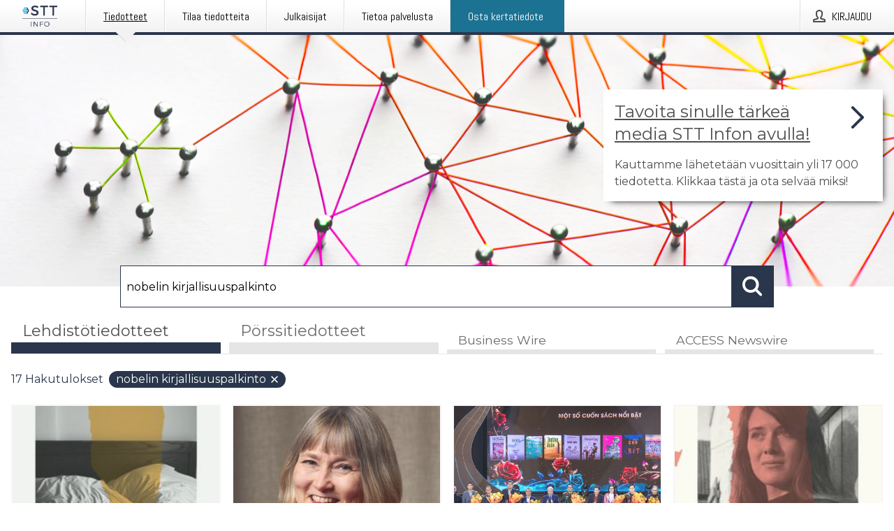

--- FILE ---
content_type: text/html; charset=utf-8
request_url: https://www.sttinfo.fi/?search=nobelin%20kirjallisuuspalkinto
body_size: 41584
content:
<!doctype html>
<html lang="fi" prefix="og: http://ogp.me/ns#">
<head>
<meta name="google-site-verification" content=_K3fGPMEVCf4EEIYJ6jyig7uJoz-zk9Oa8uwv3r6bCE />
<title data-rh="true">STT Info</title>
<meta data-rh="true" charset="utf-8"/><meta data-rh="true" name="viewport" content="width=device-width, initial-scale=1"/><meta data-rh="true" name="description" content="STT Info välittää medialle yritysten ja yhteisöjen lehdistötiedotteita ja muuta lehdistömateriaalia."/><meta data-rh="true" property="og:type" content="article"/><meta data-rh="true" property="og:title" content="STT Info"/><meta data-rh="true" property="og:description" content="STT Info välittää medialle yritysten ja yhteisöjen lehdistötiedotteita ja muuta lehdistömateriaalia."/><meta data-rh="true" property="og:url" content="https://www.sttinfo.fi/"/><meta data-rh="true" name="twitter:card" content="summary_large_image"/><meta data-rh="true" property="og:image" content="https://www.sttinfo.fi/data/images/static/logo.png/social"/><meta data-rh="true" property="og:image:secure_url" content="https://www.sttinfo.fi/data/images/static/logo.png/social"/><meta data-rh="true" property="og:image:width" content="700"/><meta data-rh="true" property="og:image:height" content="366"/>
<link data-rh="true" href="https://fonts.googleapis.com/css?family=Abel:400&amp;display=swap" type="text/css" rel="stylesheet"/><link data-rh="true" href="https://fonts.googleapis.com/css?family=Montserrat:700&amp;display=swap" type="text/css" rel="stylesheet"/><link data-rh="true" href="https://fonts.googleapis.com/css?family=Montserrat:400&amp;display=swap" type="text/css" rel="stylesheet"/><link data-rh="true" rel="canonical" href="https://www.sttinfo.fi/"/><link data-rh="true" rel="alternate" type="application/rss+xml" href="https://www.sttinfo.fi/rss/releases/latest" title="Uusimmat tiedotteet"/><link data-rh="true" rel="alternate" type="application/rss+xml" href="https://www.sttinfo.fi/rss/announcements/latest?lang=fi" title="Uusimmat pörssitiedotteet"/>
<style data-styled="true" data-styled-version="5.3.11">.bOWEOZ{display:-webkit-box;display:-webkit-flex;display:-ms-flexbox;display:flex;-webkit-flex-direction:column;-ms-flex-direction:column;flex-direction:column;height:100%;font-size:1rem;}/*!sc*/
@media (min-width:480px){.bOWEOZ{font-size:1rem;}}/*!sc*/
data-styled.g49[id="containers__Wrapper-sc-1d04lil-0"]{content:"bOWEOZ,"}/*!sc*/
.kuHHjz{display:-webkit-box;display:-webkit-flex;display:-ms-flexbox;display:flex;-webkit-flex-direction:column;-ms-flex-direction:column;flex-direction:column;min-height:100vh;}/*!sc*/
data-styled.g50[id="containers__HeightWrapper-sc-1d04lil-1"]{content:"kuHHjz,"}/*!sc*/
.diDkHG{height:auto;max-width:100%;}/*!sc*/
data-styled.g78[id="image-elements__Image-sc-6rbjnd-1"]{content:"diDkHG,"}/*!sc*/
.SjnhR{color:#2a364b;font-size:1.5rem;border-bottom:1px solid #2a364b;margin-top:0;margin-bottom:1.5rem;width:100%;line-height:1.3;}/*!sc*/
.SjnhR small{color:#2a364b;}/*!sc*/
data-styled.g86[id="text-elements__SectionTitle-sc-1il5uxg-2"]{content:"SjnhR,"}/*!sc*/
.guDfjA{margin:0 auto;width:100%;padding:2rem 1rem;}/*!sc*/
@media (min-width:768px){.guDfjA{max-width:768px;padding:3rem 1.5rem;}}/*!sc*/
@media (min-width:960px){.guDfjA{max-width:100%;}}/*!sc*/
@media (min-width:1248px){.guDfjA{max-width:1248px;padding:3rem 0;}}/*!sc*/
@media (min-width:1556px){.guDfjA{max-width:1556px;}}/*!sc*/
data-styled.g89[id="site-content__SiteContent-sc-x0ym13-0"]{content:"guDfjA,"}/*!sc*/
.dFbKpv{color:#4e4e4e;font-size:0.875rem;line-height:1.5;background:#f6f6f6;border-top:1px solid #c6c6c6;margin-top:auto;padding:2rem 0;}/*!sc*/
.dFbKpv .footer__logo{margin-bottom:1rem;max-width:150px;max-height:30px;}/*!sc*/
.dFbKpv .footer__notification a{font-size:inherit;margin-right:0;}/*!sc*/
.dFbKpv .footer__notification div button{width:auto;max-width:100%;}/*!sc*/
.dFbKpv .footer__notification div button span{text-align:center;}/*!sc*/
.dFbKpv address{font-style:normal;}/*!sc*/
.dFbKpv a{cursor:pointer;font-size:0.875rem;line-height:1.5;-webkit-text-decoration:none;text-decoration:none;margin-right:0.5rem;}/*!sc*/
data-styled.g91[id="footer__Footer-sc-ixban3-0"]{content:"dFbKpv,"}/*!sc*/
.dWqdsn{position:absolute;background:linear-gradient( 180deg,hsla(0,0%,100%,0) 0,#f6f6f6 80% );right:0;bottom:0;left:0;height:35px;width:100%;}/*!sc*/
data-styled.g116[id="content-fade__ContentFade-sc-khdq1c-0"]{content:"dWqdsn,"}/*!sc*/
.gAJKpx{display:-webkit-box;display:-webkit-flex;display:-ms-flexbox;display:flex;position:relative;cursor:pointer;font-size:1rem;color:#2a364b;line-height:1.5;background-color:#f6f6f6;border:1px solid #c6c6c6;margin:0 0 1rem;width:100%;height:auto;max-height:480px;overflow:hidden;z-index:1;border:2px solid transparent;}/*!sc*/
.gAJKpx:focus-within{border-color:black;}/*!sc*/
@media (min-width:480px){.gAJKpx{margin:0 1rem 1rem 0;width:calc(50% - .5rem);}.gAJKpx:nth-of-type(even){margin-right:0;}.gAJKpx:nth-of-type(n+2){display:-webkit-box;display:-webkit-flex;display:-ms-flexbox;display:flex;}}/*!sc*/
@media (min-width:960px){.gAJKpx{margin-right:1rem;width:calc(33.333333333333336% - 0.67rem);}.gAJKpx:nth-of-type(even){margin-right:1rem;}.gAJKpx:nth-of-type(3n){margin-right:0;}.gAJKpx:nth-of-type(n+3){display:-webkit-box;display:-webkit-flex;display:-ms-flexbox;display:flex;}}/*!sc*/
@media (min-width:1248px){.gAJKpx{width:calc(25% - 0.75rem);}.gAJKpx:nth-of-type(3n){margin-right:1rem;}.gAJKpx:nth-of-type(4n){margin-right:0;}.gAJKpx:nth-of-type(n+4){display:-webkit-box;display:-webkit-flex;display:-ms-flexbox;display:flex;}}/*!sc*/
@media (min-width:1556px){.gAJKpx{width:calc(20% - 0.8rem);}.gAJKpx:nth-of-type(4n){margin-right:1rem;}.gAJKpx:nth-of-type(5n){margin-right:0;}.gAJKpx:nth-of-type(n+5){display:-webkit-box;display:-webkit-flex;display:-ms-flexbox;display:flex;}}/*!sc*/
data-styled.g127[id="grid-base__GridCardBase-sc-14wtsyi-0"]{content:"gAJKpx,"}/*!sc*/
.tePkQ{display:-webkit-box;display:-webkit-flex;display:-ms-flexbox;display:flex;-webkit-flex-direction:row;-ms-flex-direction:row;flex-direction:row;-webkit-flex-wrap:wrap;-ms-flex-wrap:wrap;flex-wrap:wrap;}/*!sc*/
data-styled.g128[id="grid-base__GridWrapper-sc-14wtsyi-1"]{content:"tePkQ,"}/*!sc*/
.fkrJEr{color:#2a364b;font-size:0.875rem;position:relative;margin:0.5rem 1rem;}/*!sc*/
data-styled.g130[id="grid-base__GridCardContent-sc-14wtsyi-3"]{content:"fkrJEr,"}/*!sc*/
.dEFswn{border:0;font-size:1rem;line-height:1.25;padding:1rem;margin:0;color:#2a364b;font-family:'Montserrat',Arial,sans-serif;font-weight:700;}/*!sc*/
.dEFswn small{display:block;margin-top:1rem;font-size:0.75rem;font-weight:normal;}/*!sc*/
data-styled.g131[id="grid-base__GridCardTitle-sc-14wtsyi-4"]{content:"dEFswn,"}/*!sc*/
.fIScKZ{color:#2a364b;font-family:'Montserrat',Arial,sans-serif;font-weight:400;}/*!sc*/
data-styled.g132[id="grid-base__GridCardSubtitle-sc-14wtsyi-5"]{content:"fIScKZ,"}/*!sc*/
@media (min-width:1248px){.gNoyZW{display:block;position:absolute;top:0;left:0;width:100%;height:100%;-webkit-transform:translateZ(0);-ms-transform:translateZ(0);transform:translateZ(0);-webkit-transition:all 125ms ease-out;transition:all 125ms ease-out;opacity:.13;background-color:#FFFFFF;}}/*!sc*/
data-styled.g133[id="grid-base__GridCardOverlay-sc-14wtsyi-6"]{content:"gNoyZW,"}/*!sc*/
.idtGit{position:relative;-webkit-text-decoration:none;text-decoration:none;height:100%;width:100%;}/*!sc*/
@media (min-width:1248px){.idtGit:hover .media-card--underline,.idtGit:focus .media-card--underline{-webkit-text-decoration:underline;text-decoration:underline;}.idtGit:hover .grid-base__GridCardOverlay-sc-14wtsyi-6,.idtGit:focus .grid-base__GridCardOverlay-sc-14wtsyi-6{height:0;opacity:0;}.idtGit:hover .grid-base__GridCardTitle-sc-14wtsyi-4 span,.idtGit:focus .grid-base__GridCardTitle-sc-14wtsyi-4 span{-webkit-text-decoration:underline;text-decoration:underline;}.idtGit:hover .grid-base__GridCardTitle-sc-14wtsyi-4 small,.idtGit:focus .grid-base__GridCardTitle-sc-14wtsyi-4 small{-webkit-text-decoration:underline;text-decoration:underline;}}/*!sc*/
data-styled.g134[id="grid-base__GridCardLink-sc-14wtsyi-7"]{content:"idtGit,"}/*!sc*/
.jwduDd{border-bottom:1px solid #c6c6c6;height:221px;width:100%;}/*!sc*/
data-styled.g139[id="pressroom__ImageResponsiveWrapper-sc-abgdbx-4"]{content:"jwduDd,"}/*!sc*/
.qVqBw{background-color:white;background-repeat:no-repeat;height:100%;width:100%;}/*!sc*/
data-styled.g143[id="pressroom__ImageElement-sc-abgdbx-8"]{content:"qVqBw,"}/*!sc*/
button,hr,input{overflow:visible;}/*!sc*/
audio,canvas,progress,video{display:inline-block;}/*!sc*/
progress,sub,sup{vertical-align:baseline;}/*!sc*/
html{font-family:sans-serif;line-height:1.15;-ms-text-size-adjust:100%;-webkit-text-size-adjust:100%;}/*!sc*/
body{margin:0;}/*!sc*/
menu,article,aside,details,footer,header,nav,section{display:block;}/*!sc*/
h1{font-size:2em;margin:.67em 0;}/*!sc*/
figcaption,figure,main{display:block;}/*!sc*/
figure{margin:1em 40px;}/*!sc*/
hr{box-sizing:content-box;height:0;}/*!sc*/
code,kbd,pre,samp{font-family:monospace,monospace;font-size:1em;}/*!sc*/
a{background-color:transparent;-webkit-text-decoration-skip:objects;}/*!sc*/
a:active,a:hover{outline-width:0;}/*!sc*/
abbr[title]{border-bottom:none;-webkit-text-decoration:underline;text-decoration:underline;-webkit-text-decoration:underline dotted;text-decoration:underline dotted;}/*!sc*/
b,strong{font-weight:700;}/*!sc*/
dfn{font-style:italic;}/*!sc*/
mark{background-color:#ff0;color:#000;}/*!sc*/
small{font-size:80%;}/*!sc*/
sub,sup{font-size:75%;line-height:0;position:relative;}/*!sc*/
sub{bottom:-.25em;}/*!sc*/
sup{top:-.5em;}/*!sc*/
audio:not([controls]){display:none;height:0;}/*!sc*/
img{border-style:none;}/*!sc*/
svg:not(:root){overflow:hidden;}/*!sc*/
button,input,optgroup,select,textarea{font-family:sans-serif;font-size:100%;line-height:1.15;margin:0;}/*!sc*/
button,select{text-transform:none;}/*!sc*/
[type=submit],[type=reset],button,html [type=button]{-webkit-appearance:button;}/*!sc*/
[type=button]::-moz-focus-inner,[type=reset]::-moz-focus-inner,[type=submit]::-moz-focus-inner,button::-moz-focus-inner{border-style:none;padding:0;}/*!sc*/
[type=button]:-moz-focusring,[type=reset]:-moz-focusring,[type=submit]:-moz-focusring,button:-moz-focusring{outline:ButtonText dotted 1px;}/*!sc*/
fieldset{border:1px solid silver;margin:0 2px;padding:.35em .625em .75em;}/*!sc*/
legend{box-sizing:border-box;color:inherit;display:table;max-width:100%;padding:0;white-space:normal;}/*!sc*/
textarea{overflow:auto;}/*!sc*/
[type=checkbox],[type=radio]{box-sizing:border-box;padding:0;}/*!sc*/
[type=number]::-webkit-inner-spin-button,[type=number]::-webkit-outer-spin-button{height:auto;}/*!sc*/
[type=search]{-webkit-appearance:textfield;outline-offset:-2px;}/*!sc*/
[type=search]::-webkit-search-cancel-button,[type=search]::-webkit-search-decoration{-webkit-appearance:none;}/*!sc*/
::-webkit-file-upload-button{-webkit-appearance:button;font:inherit;}/*!sc*/
summary{display:list-item;}/*!sc*/
[hidden],template{display:none;}/*!sc*/
html,body,#root{box-sizing:border-box;font-size:16px;font-family:'Montserrat',Arial,sans-serif;font-weight:400;}/*!sc*/
*,*::before,*::after{box-sizing:border-box;}/*!sc*/
a{color:#2973BA;font-size:1rem;}/*!sc*/
a,area,button,[role="button"],input:not([type=range]),label,select,summary,textarea{-ms-touch-action:manipulation;touch-action:manipulation;}/*!sc*/
.disable-scroll{position:relative;overflow:hidden;height:100%;}/*!sc*/
#svg-sprite{display:none;}/*!sc*/
data-styled.g160[id="sc-global-bNbkmT1"]{content:"sc-global-bNbkmT1,"}/*!sc*/
.hBnyMm{position:absolute;top:0;height:100%;background-color:rgba(15,15,15,0.85);bottom:0;left:0;right:0;width:100%;z-index:200;opacity:0;visibility:hidden;-webkit-animation-name:kPIFVS;animation-name:kPIFVS;-webkit-animation-duration:200ms;animation-duration:200ms;-webkit-animation-fill-mode:forwards;animation-fill-mode:forwards;}/*!sc*/
data-styled.g161[id="styledBarNotification__BarNotificationOverlay-sc-1yv4aza-0"]{content:"hBnyMm,"}/*!sc*/
.SMXJJ{cursor:default;display:-webkit-box;display:-webkit-flex;display:-ms-flexbox;display:flex;-webkit-flex-flow:row wrap;-ms-flex-flow:row wrap;flex-flow:row wrap;-webkit-align-content:center;-ms-flex-line-pack:center;align-content:center;margin:0 auto;height:75px;width:100vw;padding:1rem;z-index:300;font-size:1rem;border-left:2rem solid #3399cc;color:#2a364b;background-color:#FFFFFF;border-bottom:1px solid #c6c6c6;-webkit-transform:translateY(-100%) animation-name:gDuLQv;-ms-transform:translateY(-100%) animation-name:gDuLQv;transform:translateY(-100%) animation-name:gDuLQv;-webkit-animation-duration:200ms;animation-duration:200ms;-webkit-animation-fill-mode:forwards;animation-fill-mode:forwards;}/*!sc*/
@media (min-width:768px){.SMXJJ{max-width:768px;}}/*!sc*/
@media (min-width:960px){.SMXJJ{max-width:100%;}}/*!sc*/
@media (min-width:1248px){.SMXJJ{max-width:1248px;}}/*!sc*/
@media (min-width:1556px){.SMXJJ{max-width:1556px;}}/*!sc*/
data-styled.g162[id="styledBarNotification__BarNotificationWrapper-sc-1yv4aza-1"]{content:"SMXJJ,"}/*!sc*/
.jqZLZE{color:#2a364b;margin-left:auto;}/*!sc*/
data-styled.g164[id="styledBarNotification__BarNotificationClose-sc-1yv4aza-3"]{content:"jqZLZE,"}/*!sc*/
.dLfMJQ{font-family:Abel,Arial,sans-serif;position:relative;z-index:200;width:100%;height:50px;background:linear-gradient(to bottom,rgba(255,255,255,1) 16%,rgba(242,242,242,1) 100%);border-bottom:4px solid #2a364b;}/*!sc*/
data-styled.g165[id="navbar__NavbarWrapper-sc-mofdt5-0"]{content:"dLfMJQ,"}/*!sc*/
.gUHzke{width:100%;height:100%;margin:0 auto;display:-webkit-box;display:-webkit-flex;display:-ms-flexbox;display:flex;-webkit-flex:1 0 0;-ms-flex:1 0 0;flex:1 0 0;-webkit-align-items:center;-webkit-box-align:center;-ms-flex-align:center;align-items:center;}/*!sc*/
.gUHzke .agency-logo{padding:0 2.5rem 0 1rem;margin:auto;}/*!sc*/
.gUHzke .agency-logo img{border:0;}/*!sc*/
.gUHzke .agency-logo__small{max-width:120px;max-height:25px;display:block;}/*!sc*/
.gUHzke .agency-logo__wide{max-width:150px;max-height:30px;display:none;}/*!sc*/
@media (min-width:768px){.gUHzke{max-width:768px;}.gUHzke .agency-logo__small{display:none;}.gUHzke .agency-logo__wide{display:block;}}/*!sc*/
@media (min-width:960px){.gUHzke{max-width:960px;}}/*!sc*/
@media (min-width:1248px){.gUHzke{max-width:1248px;}}/*!sc*/
@media (min-width:1556px){.gUHzke{max-width:1556px;}}/*!sc*/
data-styled.g166[id="navbar__NavbarContent-sc-mofdt5-1"]{content:"gUHzke,"}/*!sc*/
.iHSBLt{list-style:none;padding:0;margin:0;-webkit-box-flex:1;-webkit-flex-grow:1;-ms-flex-positive:1;flex-grow:1;height:100%;display:none;text-align:left;}/*!sc*/
@media (min-width:960px){.iHSBLt{max-width:960px;display:block;}}/*!sc*/
.ggiGcb{list-style:none;padding:0;margin:0;-webkit-box-flex:1;-webkit-flex-grow:1;-ms-flex-positive:1;flex-grow:1;height:100%;}/*!sc*/
@media (min-width:960px){.ggiGcb{max-width:960px;}}/*!sc*/
.jUPvPX{list-style:none;padding:0;margin:0;-webkit-box-flex:1;-webkit-flex-grow:1;-ms-flex-positive:1;flex-grow:1;height:100%;text-align:right;}/*!sc*/
@media (min-width:960px){.jUPvPX{max-width:960px;}}/*!sc*/
data-styled.g167[id="navbar__NavbarItems-sc-mofdt5-2"]{content:"iHSBLt,ggiGcb,jUPvPX,"}/*!sc*/
.dmdKmx{display:block;width:100%;height:100%;color:#000;padding:13px 24px 0;-webkit-text-decoration:none;text-decoration:none;}/*!sc*/
.dmdKmx .title{font:14px Abel,sans-serif;display:inline-block;vertical-align:middle;position:relative;z-index:15;margin:0;}/*!sc*/
.dmdKmx:focus{outline:none;border:1px solid black;margin-top:1px;height:calc(100% - 2px);}/*!sc*/
.dmdKmx:focus > .active-bg{position:absolute;top:50%;left:50%;-webkit-transform:translate(-50%,-50%);-ms-transform:translate(-50%,-50%);transform:translate(-50%,-50%);width:calc(100% - 3px);height:calc(100% - 2px);margin-top:1px;z-index:10;}/*!sc*/
.dmdKmx .title.active{-webkit-text-decoration:underline;text-decoration:underline;}/*!sc*/
@media (min-width:960px){.dmdKmx{padding:13px 20px 0 20px;}}/*!sc*/
@media (min-width:768px){.dmdKmx .title{font:16px Abel,sans-serif;}}/*!sc*/
@media (min-width:1248px){.dmdKmx{padding:13px 24px 0 24px;}.dmdKmx:hover,.dmdKmx:visited,.dmdKmx:focus{color:#000;-webkit-text-decoration:none;text-decoration:none;}}/*!sc*/
data-styled.g168[id="navbar__NavbarItemLink-sc-mofdt5-3"]{content:"dmdKmx,"}/*!sc*/
.blzTzG{position:relative;height:100%;display:inline-block;vertical-align:middle;border-left:1px solid #fff;margin-left:1px;}/*!sc*/
.blzTzG.highlighted-cta{border-left:1px solid #1C7292;}/*!sc*/
.blzTzG.highlighted-cta .navbar__NavbarItemLink-sc-mofdt5-3{background-color:#1C7292;}/*!sc*/
.blzTzG.highlighted-cta .navbar__NavbarItemLink-sc-mofdt5-3 .title{color:#FFFFFF;}/*!sc*/
.blzTzG.highlighted-cta .navbar__NavbarItemLink-sc-mofdt5-3 .title.active{color:#FFFFFF;}/*!sc*/
.blzTzG.highlighted-cta .navbar__NavbarItemLink-sc-mofdt5-3 .active-bg{border:3px solid #1C7292;background:#1C7292;}/*!sc*/
.blzTzG.highlighted-cta .navbar__NavbarItemLink-sc-mofdt5-3 .active-marker{background-color:#1C7292;}/*!sc*/
.blzTzG:first-of-type{border-left:1px solid #fff;}/*!sc*/
.blzTzG::before{content:'';width:1px;height:100%;position:absolute;top:0;left:-2px;background-color:#dedede;}/*!sc*/
@media (min-width:1248px){.blzTzG:hover,.blzTzG:focus{color:#2a364b;}}/*!sc*/
.blzTzG .active-marker{display:block;width:20px;height:20px;position:absolute;bottom:-10px;left:calc(50% - 10px);background-color:#f2f2f2;-webkit-transform:rotate(45deg);-ms-transform:rotate(45deg);transform:rotate(45deg);z-index:5;box-shadow:0 1px 0 -1px #2a364b;}/*!sc*/
.blzTzG .active-marker.dark{background-color:#2a364b;}/*!sc*/
.blzTzG .active-bg{position:absolute;top:0;left:0;width:100%;height:100%;background:#fff;background:linear-gradient(to bottom,rgba(255,255,255,1) 16%,rgba(242,242,242,1) 100%);z-index:10;}/*!sc*/
@media (min-width:960px){}/*!sc*/
.cowdxy{position:relative;height:100%;display:inline-block;vertical-align:middle;border-left:1px solid #fff;margin-left:1px;}/*!sc*/
.cowdxy.highlighted-cta{border-left:1px solid #1C7292;}/*!sc*/
.cowdxy.highlighted-cta .navbar__NavbarItemLink-sc-mofdt5-3{background-color:#1C7292;}/*!sc*/
.cowdxy.highlighted-cta .navbar__NavbarItemLink-sc-mofdt5-3 .title{color:#FFFFFF;}/*!sc*/
.cowdxy.highlighted-cta .navbar__NavbarItemLink-sc-mofdt5-3 .title.active{color:#FFFFFF;}/*!sc*/
.cowdxy.highlighted-cta .navbar__NavbarItemLink-sc-mofdt5-3 .active-bg{border:3px solid #1C7292;background:#1C7292;}/*!sc*/
.cowdxy.highlighted-cta .navbar__NavbarItemLink-sc-mofdt5-3 .active-marker{background-color:#1C7292;}/*!sc*/
.cowdxy:first-of-type{border-left:1px solid #fff;}/*!sc*/
.cowdxy::before{content:'';width:1px;height:100%;position:absolute;top:0;left:-2px;background-color:#dedede;}/*!sc*/
@media (min-width:1248px){.cowdxy:hover,.cowdxy:focus{color:#2a364b;}}/*!sc*/
@media (min-width:960px){}/*!sc*/
.iiZWHu{position:relative;height:100%;display:inline-block;vertical-align:middle;border-left:1px solid #fff;margin-left:1px;}/*!sc*/
.iiZWHu.highlighted-cta{border-left:1px solid #1C7292;}/*!sc*/
.iiZWHu.highlighted-cta .navbar__NavbarItemLink-sc-mofdt5-3{background-color:#1C7292;}/*!sc*/
.iiZWHu.highlighted-cta .navbar__NavbarItemLink-sc-mofdt5-3 .title{color:#FFFFFF;}/*!sc*/
.iiZWHu.highlighted-cta .navbar__NavbarItemLink-sc-mofdt5-3 .title.active{color:#FFFFFF;}/*!sc*/
.iiZWHu.highlighted-cta .navbar__NavbarItemLink-sc-mofdt5-3 .active-bg{border:3px solid #1C7292;background:#1C7292;}/*!sc*/
.iiZWHu.highlighted-cta .navbar__NavbarItemLink-sc-mofdt5-3 .active-marker{background-color:#1C7292;}/*!sc*/
.iiZWHu:first-of-type{border-left:1px solid #fff;}/*!sc*/
.iiZWHu::before{content:'';width:1px;height:100%;position:absolute;top:0;left:-2px;background-color:#dedede;}/*!sc*/
@media (min-width:1248px){.iiZWHu:hover,.iiZWHu:focus{color:#2a364b;}}/*!sc*/
@media (min-width:960px){.iiZWHu{display:none;text-align:left;}}/*!sc*/
data-styled.g169[id="navbar__NavbarItem-sc-mofdt5-4"]{content:"blzTzG,cowdxy,iiZWHu,"}/*!sc*/
.VZHjj{font-family:Abel,Arial,sans-serif;background-color:transparent;display:inline-block;vertical-align:middle;cursor:pointer;margin:0;outline:0;border:0;padding:0 16px;line-height:1;width:100%;height:100%;}/*!sc*/
.VZHjj:focus{outline:1px solid black;}/*!sc*/
data-styled.g170[id="navbar__NavbarButton-sc-mofdt5-5"]{content:"VZHjj,"}/*!sc*/
.cJsePX{color:#4e4e4e;position:relative;z-index:15;display:inline-block;vertical-align:middle;margin-right:0.5rem;display:inline-block;}/*!sc*/
.cJsePX svg{height:25px;width:25px;}/*!sc*/
@media (min-width:768px){}/*!sc*/
data-styled.g171[id="navbar-menu__MenuIcon-sc-10uq6pi-0"]{content:"cJsePX,"}/*!sc*/
.cjRoiU{font:16px 'Abel',sans-serif;position:absolute;top:0;left:0;right:0;padding-top:50px;background-color:#4d4e4f;-webkit-transform:translateY(-100%);-ms-transform:translateY(-100%);transform:translateY(-100%);-webkit-transition:-webkit-transform 300ms ease-in-out;-webkit-transition:transform 300ms ease-in-out;transition:transform 300ms ease-in-out;z-index:100;width:100%;min-height:100%;height:100%;}/*!sc*/
data-styled.g173[id="navbar-dropdown__Dropdown-sc-pmkskz-0"]{content:"cjRoiU,"}/*!sc*/
.dCVoYr{position:absolute;top:1rem;right:0.5rem;cursor:pointer;color:#fff;width:45px;height:45px;z-index:300;display:-webkit-box;display:-webkit-flex;display:-ms-flexbox;display:flex;-webkit-align-items:center;-webkit-box-align:center;-ms-flex-align:center;align-items:center;-webkit-box-pack:center;-webkit-justify-content:center;-ms-flex-pack:center;justify-content:center;border:none;background:none;}/*!sc*/
.dCVoYr:focus-visible{outline:auto;}/*!sc*/
data-styled.g174[id="navbar-dropdown__DropdownIcon-sc-pmkskz-1"]{content:"dCVoYr,"}/*!sc*/
.draUGT{position:relative;margin:0 auto;padding:3.5rem 1rem 1.5rem;min-height:100%;height:100%;width:100%;overflow-y:auto;-webkit-overflow-scrolling:touch;-webkit-transform:translateZ(0);-ms-transform:translateZ(0);transform:translateZ(0);}/*!sc*/
@media (min-width:768px){.draUGT{max-width:768px;}}/*!sc*/
@media (min-width:960px){.draUGT{max-width:960px;}}/*!sc*/
@media (min-width:1248px){.draUGT{max-width:1248px;}}/*!sc*/
@media (min-width:1556px){.draUGT{max-width:1556px;}}/*!sc*/
data-styled.g175[id="navbar-dropdown__DropdownContent-sc-pmkskz-2"]{content:"draUGT,"}/*!sc*/
.noScroll,.noScroll body{overflow:hidden !important;position:relative;height:100%;}/*!sc*/
#coiOverlay{background:rgba(15,15,15,0.85);display:-webkit-box;display:-webkit-flex;display:-ms-flexbox;display:flex;position:fixed;top:0;left:0;width:100%;height:100%;-webkit-box-pack:center;-webkit-justify-content:center;-ms-flex-pack:center;justify-content:center;-webkit-align-items:center;-webkit-box-align:center;-ms-flex-align:center;align-items:center;z-index:99999999999;box-sizing:border-box;padding-top:3rem;}/*!sc*/
@media (min-width:768px){#coiOverlay{padding-top:0;}}/*!sc*/
#coi-banner-wrapper{outline:0;width:600px;opacity:0;max-width:100%;max-height:100%;background:#FFFFFF;overflow-x:hidden;border-radius:0;border-style:solid;border-width:0;border-color:#2a364b;-webkit-transition:opacity 200ms;transition:opacity 200ms;}/*!sc*/
#coi-banner-wrapper *{-webkit-font-smoothing:antialiased;box-sizing:border-box;text-align:left;line-height:1.5;color:#2a364b;}/*!sc*/
#coi-banner-wrapper *:focus-visible,#coi-banner-wrapper *:focus{outline:0;}/*!sc*/
@-webkit-keyframes ci-bounce{#coi-banner-wrapper 0%,#coi-banner-wrapper 20%,#coi-banner-wrapper 50%,#coi-banner-wrapper 80%,#coi-banner-wrapper 100%{-webkit-transform:translateY(0);}#coi-banner-wrapper 40%{-webkit-transform:translateY(-30px);}#coi-banner-wrapper 60%{-webkit-transform:translateY(-20px);}}/*!sc*/
@-webkit-keyframes ci-bounce{0%,20%,50%,80%,100%{-webkit-transform:translateY(0);-ms-transform:translateY(0);transform:translateY(0);}40%{-webkit-transform:translateY(-30px);-ms-transform:translateY(-30px);transform:translateY(-30px);}60%{-webkit-transform:translateY(-20px);-ms-transform:translateY(-20px);transform:translateY(-20px);}}/*!sc*/
@keyframes ci-bounce{0%,20%,50%,80%,100%{-webkit-transform:translateY(0);-ms-transform:translateY(0);transform:translateY(0);}40%{-webkit-transform:translateY(-30px);-ms-transform:translateY(-30px);transform:translateY(-30px);}60%{-webkit-transform:translateY(-20px);-ms-transform:translateY(-20px);transform:translateY(-20px);}}/*!sc*/
#coi-banner-wrapper.ci-bounce{-webkit-animation-duration:1s;-webkit-animation-duration:1s;animation-duration:1s;-webkit-animation-name:bounce;-webkit-animation-name:ci-bounce;animation-name:ci-bounce;}/*!sc*/
#coi-banner-wrapper a[target="_blank"]:not(.coi-external-link):after{margin:0 3px 0 5px;content:url([data-uri]);}/*!sc*/
#coi-banner-wrapper #coiBannerHeadline{padding-bottom:0.5rem;margin:1rem 2rem 1rem 2rem;border-bottom:1px solid #e5e5e5;display:-webkit-box;display:-webkit-flex;display:-ms-flexbox;display:flex;-webkit-box-pack:center;-webkit-justify-content:center;-ms-flex-pack:center;justify-content:center;text-align:center;}/*!sc*/
#coi-banner-wrapper button.ci-btn-tab-active .ci-arrow{-webkit-transform:rotate(45deg) !important;-ms-transform:rotate(45deg) !important;transform:rotate(45deg) !important;-webkit-transform:rotate(45deg) !important;top:0px;}/*!sc*/
#coi-banner-wrapper button#showDetailsButton,#coi-banner-wrapper button#hideDetailsButton{-webkit-box-pack:center;-webkit-justify-content:center;-ms-flex-pack:center;justify-content:center;padding-top:1rem;padding-bottom:1rem;border-top:1px solid #e5e5e5;-webkit-transition:background-color 200ms ease-in-out,color 200ms ease-in-out;transition:background-color 200ms ease-in-out,color 200ms ease-in-out;}/*!sc*/
#coi-banner-wrapper button#showDetailsButton:hover,#coi-banner-wrapper button#hideDetailsButton:hover,#coi-banner-wrapper button#showDetailsButton:focus,#coi-banner-wrapper button#hideDetailsButton:focus{background-color:#6a6a6a;color:#FFFFFF;}/*!sc*/
#coi-banner-wrapper button#showDetailsButton:hover .ci-arrow,#coi-banner-wrapper button#hideDetailsButton:hover .ci-arrow,#coi-banner-wrapper button#showDetailsButton:focus .ci-arrow,#coi-banner-wrapper button#hideDetailsButton:focus .ci-arrow{border-color:#FFFFFF;}/*!sc*/
#coi-banner-wrapper button#hideDetailsButton{box-shadow:5px -5px 10px #e5e5e5;border-bottom:1px solid #e5e5e5;}/*!sc*/
#coi-banner-wrapper button#hideDetailsButton .ci-arrow{-webkit-transform:rotate(45deg) !important;-ms-transform:rotate(45deg) !important;transform:rotate(45deg) !important;-webkit-transform:rotate(45deg) !important;top:0px;}/*!sc*/
#coi-banner-wrapper button.action{display:block;-webkit-align-items:center;-webkit-box-align:center;-ms-flex-align:center;align-items:center;cursor:pointer;position:relative;padding:0 1.25rem;outline:0;border:0;font-family:inherit;font-size:1rem;text-align:center;text-transform:uppercase;-webkit-text-decoration:none;text-decoration:none;-webkit-transition:background-color 200ms ease-in-out;transition:background-color 200ms ease-in-out;height:3rem;margin:0.75rem;min-width:180px;}/*!sc*/
#coi-banner-wrapper button.action.primary{color:#FFFFFF;background-color:#2a364b;}/*!sc*/
#coi-banner-wrapper button.action.primary:hover,#coi-banner-wrapper button.action.primary:focus{background-color:#6a6a6a;color:#FFFFFF;}/*!sc*/
#coi-banner-wrapper button.action.secondary{color:inherit;background-color:#f6f6f6;border:1px solid #e5e5e5;}/*!sc*/
#coi-banner-wrapper button.action.secondary:hover,#coi-banner-wrapper button.action.secondary:focus{background-color:#6a6a6a;color:#FFFFFF;}/*!sc*/
#coi-banner-wrapper button.action.secondary.details-dependent{display:none;}/*!sc*/
#coi-banner-wrapper button.action.secondary.active{display:-webkit-box;display:-webkit-flex;display:-ms-flexbox;display:flex;}/*!sc*/
#coi-banner-wrapper .coi-banner__page{background-color:#FFFFFF;-webkit-flex:1;-ms-flex:1;flex:1;-webkit-flex-direction:column;-ms-flex-direction:column;flex-direction:column;-webkit-align-items:flex-end;-webkit-box-align:flex-end;-ms-flex-align:flex-end;align-items:flex-end;display:block;height:100%;}/*!sc*/
#coi-banner-wrapper .coi-banner__page a{line-height:1.5;cursor:pointer;-webkit-text-decoration:underline;text-decoration:underline;color:#2973BA;font-size:0.875rem;}/*!sc*/
#coi-banner-wrapper .coi-banner__page .ci-arrow{border:solid;border-width:0 3px 3px 0;display:inline-block;padding:3px;-webkit-transition:all .3s ease;transition:all .3s ease;margin-right:10px;width:10px;height:10px;-webkit-transform:rotate(-45deg);-ms-transform:rotate(-45deg);transform:rotate(-45deg);-webkit-transform:rotate(-45deg);position:relative;}/*!sc*/
#coi-banner-wrapper .coi-banner__page .coi-button-group{display:none;padding-bottom:0.5rem;display:none;-webkit-flex:auto;-ms-flex:auto;flex:auto;-webkit-box-pack:center;-webkit-justify-content:center;-ms-flex-pack:center;justify-content:center;-webkit-flex-direction:column;-ms-flex-direction:column;flex-direction:column;}/*!sc*/
@media (min-width:768px){#coi-banner-wrapper .coi-banner__page .coi-button-group{-webkit-flex-direction:row;-ms-flex-direction:row;flex-direction:row;}}/*!sc*/
#coi-banner-wrapper .coi-banner__page .coi-button-group.active{display:-webkit-box;display:-webkit-flex;display:-ms-flexbox;display:flex;}/*!sc*/
#coi-banner-wrapper .coi-banner__page .coi-banner__summary{background-color:#FFFFFF;}/*!sc*/
#coi-banner-wrapper .coi-banner__page .coi-consent-banner__update-consent-container{display:none;-webkit-box-pack:center;-webkit-justify-content:center;-ms-flex-pack:center;justify-content:center;background-color:#FFFFFF;position:-webkit-sticky;position:sticky;bottom:0;border-top:1px solid #e5e5e5;width:100%;}/*!sc*/
#coi-banner-wrapper .coi-banner__page .coi-consent-banner__update-consent-container button{width:100%;}/*!sc*/
@media (min-width:768px){#coi-banner-wrapper .coi-banner__page .coi-consent-banner__update-consent-container button{width:auto;}}/*!sc*/
#coi-banner-wrapper .coi-banner__page .coi-consent-banner__update-consent-container.active{display:-webkit-box;display:-webkit-flex;display:-ms-flexbox;display:flex;z-index:2;}/*!sc*/
#coi-banner-wrapper .coi-banner__page .coi-consent-banner__categories-wrapper{box-sizing:border-box;position:relative;padding:0 1rem 1rem 1rem;display:none;-webkit-flex-direction:column;-ms-flex-direction:column;flex-direction:column;}/*!sc*/
#coi-banner-wrapper .coi-banner__page .coi-consent-banner__categories-wrapper.active{display:-webkit-box;display:-webkit-flex;display:-ms-flexbox;display:flex;}/*!sc*/
#coi-banner-wrapper .coi-banner__page .coi-consent-banner__categories-wrapper .coi-consent-banner__category-container{display:-webkit-box;display:-webkit-flex;display:-ms-flexbox;display:flex;-webkit-flex-direction:column;-ms-flex-direction:column;flex-direction:column;padding:0.5rem 1rem 0.5rem 1rem;min-height:50px;-webkit-box-pack:center;-webkit-justify-content:center;-ms-flex-pack:center;justify-content:center;border-bottom:1px solid #e5e5e5;}/*!sc*/
#coi-banner-wrapper .coi-banner__page .coi-consent-banner__categories-wrapper .coi-consent-banner__category-container:last-child{border-bottom:0;}/*!sc*/
#coi-banner-wrapper .coi-banner__page .coi-consent-banner__categories-wrapper .coi-consent-banner__category-container .cookie-details__detail-container{-webkit-flex:1;-ms-flex:1;flex:1;word-break:break-word;display:-webkit-box;display:-webkit-flex;display:-ms-flexbox;display:flex;-webkit-flex-direction:column;-ms-flex-direction:column;flex-direction:column;padding-bottom:0.5rem;}/*!sc*/
#coi-banner-wrapper .coi-banner__page .coi-consent-banner__categories-wrapper .coi-consent-banner__category-container .cookie-details__detail-container a{font-size:0.75rem;}/*!sc*/
#coi-banner-wrapper .coi-banner__page .coi-consent-banner__categories-wrapper .coi-consent-banner__category-container .cookie-details__detail-container span{display:-webkit-box;display:-webkit-flex;display:-ms-flexbox;display:flex;}/*!sc*/
@media (min-width:768px){#coi-banner-wrapper .coi-banner__page .coi-consent-banner__categories-wrapper .coi-consent-banner__category-container .cookie-details__detail-container{-webkit-flex-direction:row;-ms-flex-direction:row;flex-direction:row;padding-bottom:0;}}/*!sc*/
#coi-banner-wrapper .coi-banner__page .coi-consent-banner__categories-wrapper .coi-consent-banner__category-container .cookie-details__detail-title{font-weight:bold;}/*!sc*/
@media (min-width:768px){#coi-banner-wrapper .coi-banner__page .coi-consent-banner__categories-wrapper .coi-consent-banner__category-container .cookie-details__detail-title{-webkit-flex:2;-ms-flex:2;flex:2;max-width:30%;}}/*!sc*/
#coi-banner-wrapper .coi-banner__page .coi-consent-banner__categories-wrapper .coi-consent-banner__category-container .cookie-details__detail-content{-webkit-flex:4;-ms-flex:4;flex:4;}/*!sc*/
#coi-banner-wrapper .coi-banner__page .coi-consent-banner__categories-wrapper .coi-consent-banner__category-container .coi-consent-banner__found-cookies{display:-webkit-box;display:-webkit-flex;display:-ms-flexbox;display:flex;-webkit-flex-direction:column;-ms-flex-direction:column;flex-direction:column;font-size:0.75rem;}/*!sc*/
#coi-banner-wrapper .coi-banner__page .coi-consent-banner__categories-wrapper .coi-consent-banner__category-container .coi-consent-banner__cookie-details{border:1px solid #e5e5e5;padding:0.5rem;margin-bottom:0.5rem;background-color:#f6f6f6;-webkit-flex-direction:column;-ms-flex-direction:column;flex-direction:column;}/*!sc*/
#coi-banner-wrapper .coi-banner__page .coi-consent-banner__categories-wrapper .coi-consent-banner__name-container{position:relative;display:-webkit-box;display:-webkit-flex;display:-ms-flexbox;display:flex;}/*!sc*/
#coi-banner-wrapper .coi-banner__page .coi-consent-banner__categories-wrapper .coi-consent-banner__category-name{cursor:pointer;display:-webkit-box;display:-webkit-flex;display:-ms-flexbox;display:flex;border:none;background:none;-webkit-align-items:baseline;-webkit-box-align:baseline;-ms-flex-align:baseline;align-items:baseline;min-width:30%;padding:0.5rem 0 0.5rem 0;-webkit-flex:unset;-ms-flex:unset;flex:unset;font-family:inherit;-webkit-transition:background-color 200ms ease-in-out,color 200ms ease-in-out;transition:background-color 200ms ease-in-out,color 200ms ease-in-out;}/*!sc*/
#coi-banner-wrapper .coi-banner__page .coi-consent-banner__categories-wrapper .coi-consent-banner__category-name span{-webkit-transition:color 200ms ease-in-out;transition:color 200ms ease-in-out;}/*!sc*/
#coi-banner-wrapper .coi-banner__page .coi-consent-banner__categories-wrapper .coi-consent-banner__category-name:hover,#coi-banner-wrapper .coi-banner__page .coi-consent-banner__categories-wrapper .coi-consent-banner__category-name:focus{background-color:#6a6a6a;}/*!sc*/
#coi-banner-wrapper .coi-banner__page .coi-consent-banner__categories-wrapper .coi-consent-banner__category-name:hover .ci-arrow,#coi-banner-wrapper .coi-banner__page .coi-consent-banner__categories-wrapper .coi-consent-banner__category-name:focus .ci-arrow{border-color:#FFFFFF;}/*!sc*/
#coi-banner-wrapper .coi-banner__page .coi-consent-banner__categories-wrapper .coi-consent-banner__category-name:hover span,#coi-banner-wrapper .coi-banner__page .coi-consent-banner__categories-wrapper .coi-consent-banner__category-name:focus span{color:#FFFFFF;}/*!sc*/
@media (min-width:768px){#coi-banner-wrapper .coi-banner__page .coi-consent-banner__categories-wrapper .coi-consent-banner__category-name{-webkit-flex-direction:column;-ms-flex-direction:column;flex-direction:column;}}/*!sc*/
#coi-banner-wrapper .coi-banner__page .coi-consent-banner__categories-wrapper .coi-consent-banner__category-name .coi-consent-banner__category-name-switch{padding-right:0.5rem;}/*!sc*/
#coi-banner-wrapper .coi-banner__page .coi-consent-banner__categories-wrapper .coi-consent-banner__category-name span{font-size:0.875rem;font-family:inherit;font-weight:bold;}/*!sc*/
#coi-banner-wrapper .coi-banner__page .coi-consent-banner__categories-wrapper .coi-consent-banner__category-controls{display:-webkit-box;display:-webkit-flex;display:-ms-flexbox;display:flex;-webkit-align-items:center;-webkit-box-align:center;-ms-flex-align:center;align-items:center;-webkit-flex-flow:row wrap;-ms-flex-flow:row wrap;flex-flow:row wrap;position:relative;}/*!sc*/
#coi-banner-wrapper .coi-banner__page .coi-consent-banner__categories-wrapper .coi-consent-banner__category-controls .coi-consent-banner__category-controls__label-toggle{display:-webkit-box;display:-webkit-flex;display:-ms-flexbox;display:flex;-webkit-align-items:center;-webkit-box-align:center;-ms-flex-align:center;align-items:center;-webkit-box-pack:justify;-webkit-justify-content:space-between;-ms-flex-pack:justify;justify-content:space-between;width:100%;}/*!sc*/
@media (min-width:768px){#coi-banner-wrapper .coi-banner__page .coi-consent-banner__categories-wrapper .coi-consent-banner__category-controls .coi-consent-banner__category-description{display:-webkit-box;display:-webkit-flex;display:-ms-flexbox;display:flex;}}/*!sc*/
#coi-banner-wrapper .coi-banner__page .coi-consent-banner__categories-wrapper .coi-consent-banner__category-controls .coi-consent-banner__switch-container{display:-webkit-box;display:-webkit-flex;display:-ms-flexbox;display:flex;}/*!sc*/
#coi-banner-wrapper .coi-banner__page .coi-consent-banner__categories-wrapper .coi-consent-banner__category-expander{position:absolute;opacity:0;z-index:-1;}/*!sc*/
#coi-banner-wrapper .coi-banner__page .coi-consent-banner__categories-wrapper .coi-checkboxes{position:relative;display:-webkit-box;display:-webkit-flex;display:-ms-flexbox;display:flex;-webkit-flex-direction:column-reverse;-ms-flex-direction:column-reverse;flex-direction:column-reverse;-webkit-box-pack:justify;-webkit-justify-content:space-between;-ms-flex-pack:justify;justify-content:space-between;-webkit-align-items:center;-webkit-box-align:center;-ms-flex-align:center;align-items:center;font-weight:500;}/*!sc*/
#coi-banner-wrapper .coi-banner__page .coi-consent-banner__categories-wrapper .coi-checkboxes .checkbox-toggle{background:#6a6a6a;width:65px;height:40px;border-radius:100px;position:relative;cursor:pointer;-webkit-transition:.3s ease;transition:.3s ease;-webkit-transform-origin:center;-ms-transform-origin:center;transform-origin:center;-webkit-transform:scale(.8);-ms-transform:scale(.8);transform:scale(.8);}/*!sc*/
#coi-banner-wrapper .coi-banner__page .coi-consent-banner__categories-wrapper .coi-checkboxes .checkbox-toggle:before{-webkit-transition:.3s ease;transition:.3s ease;content:'';width:30px;height:30px;position:absolute;background:#FFFFFF;left:5px;top:5px;box-sizing:border-box;color:#333333;border-radius:100px;}/*!sc*/
@media (min-width:768px){#coi-banner-wrapper .coi-banner__page .coi-consent-banner__categories-wrapper .coi-checkboxes .checkbox-toggle{-webkit-transform:scale(1);-ms-transform:scale(1);transform:scale(1);}}/*!sc*/
#coi-banner-wrapper .coi-banner__page .coi-consent-banner__categories-wrapper .coi-checkboxes input{opacity:0 !important;position:absolute;z-index:1;width:100%;height:100%;cursor:pointer;-webkit-clip:initial !important;clip:initial !important;left:0 !important;top:0 !important;display:block !important;}/*!sc*/
#coi-banner-wrapper .coi-banner__page .coi-consent-banner__categories-wrapper .coi-checkboxes input[type=checkbox]:focus-visible + .checkbox-toggle{-webkit-transition:0.05s;transition:0.05s;outline:0.2rem solid #2a364b80;outline-offset:2px;-moz-outline-radius:0.1875rem;}/*!sc*/
#coi-banner-wrapper .coi-banner__page .coi-consent-banner__categories-wrapper .coi-checkboxes input[type=checkbox]:checked + .checkbox-toggle{background:#2a364b;}/*!sc*/
#coi-banner-wrapper .coi-banner__page .coi-consent-banner__categories-wrapper .coi-checkboxes input[type=checkbox]:checked + .checkbox-toggle:before{left:30px;background:#FFFFFF;}/*!sc*/
#coi-banner-wrapper .coi-banner__page .coi-consent-banner__categories-wrapper .coi-consent-banner__description-container{display:none;width:100%;-webkit-align-self:flex-end;-ms-flex-item-align:end;align-self:flex-end;-webkit-flex-direction:column;-ms-flex-direction:column;flex-direction:column;}/*!sc*/
#coi-banner-wrapper .coi-banner__page .coi-consent-banner__categories-wrapper .tab-panel-active{display:-webkit-box;display:-webkit-flex;display:-ms-flexbox;display:flex;}/*!sc*/
#coi-banner-wrapper .coi-banner__page .coi-consent-banner__categories-wrapper .coi-consent-banner__category-description{font-size:0.875rem;padding-bottom:1rem;padding-top:0.5rem;max-width:80%;}/*!sc*/
#coi-banner-wrapper .coi-banner__page .coi-banner__page-footer{display:-webkit-box;display:-webkit-flex;display:-ms-flexbox;display:flex;position:-webkit-sticky;position:sticky;top:0;background-color:#FFFFFF;width:100%;border-bottom:0;z-index:2;}/*!sc*/
#coi-banner-wrapper .coi-banner__page .coi-banner__page-footer:focus{outline:0;}/*!sc*/
#coi-banner-wrapper .coi-banner__page .coi-banner__page-footer button{cursor:pointer;display:-webkit-box;display:-webkit-flex;display:-ms-flexbox;display:flex;border:none;background:none;-webkit-align-items:baseline;-webkit-box-align:baseline;-ms-flex-align:baseline;align-items:baseline;min-width:30%;padding:0.5rem 0 0.5rem 0;-webkit-flex:auto;-ms-flex:auto;flex:auto;font-family:inherit;}/*!sc*/
#coi-banner-wrapper .coi-banner__page .coi-banner__page-footer button.details-dependent{display:none;}/*!sc*/
#coi-banner-wrapper .coi-banner__page .coi-banner__page-footer button.active{display:-webkit-box;display:-webkit-flex;display:-ms-flexbox;display:flex;}/*!sc*/
#coi-banner-wrapper .coi-banner__page .coi-banner__text{color:#2a364b;font-size:0.875rem;}/*!sc*/
#coi-banner-wrapper .coi-banner__page .coi-banner__text .coi-banner__maintext{padding:0 2rem 1rem 2rem;}/*!sc*/
data-styled.g183[id="sc-global-esLCaf1"]{content:"sc-global-esLCaf1,"}/*!sc*/
.bGbIcM{width:16px;height:16px;}/*!sc*/
data-styled.g230[id="pagination__IconPagination-sc-q3tuyh-0"]{content:"bGbIcM,"}/*!sc*/
.bZkkCf{width:100%;margin:1rem auto;text-align:center;clear:both;}/*!sc*/
@media (min-width:960px){.bZkkCf{width:80%;}}/*!sc*/
.bZkkCf:after,.bZkkCf:before{content:" ";clear:both;}/*!sc*/
data-styled.g231[id="pagination__PaginationContainer-sc-q3tuyh-1"]{content:"bZkkCf,"}/*!sc*/
.gjmSKA{font-family:inherit;color:inherit;cursor:pointer;font-size:1.25rem;outline:none;display:-webkit-box;display:-webkit-flex;display:-ms-flexbox;display:flex;-webkit-align-items:center;-webkit-box-align:center;-ms-flex-align:center;align-items:center;-webkit-box-pack:center;-webkit-justify-content:center;-ms-flex-pack:center;justify-content:center;background-color:#f6f6f6;border:1px solid #e5e5e5;float:left;-webkit-transition:background-color 150ms ease-out;transition:background-color 150ms ease-out;min-width:48px;min-height:48px;tabindex:0;display:none;background-color:#2a364b;color:#FFFFFF;border:1px solid #FFFFFF;display:-webkit-box;display:-webkit-flex;display:-ms-flexbox;display:flex;}/*!sc*/
.gjmSKA span{display:inline-block;vertical-align:middle;margin:0 0.5rem;}/*!sc*/
@media (min-width:480px){}/*!sc*/
@media (min-width:960px){}/*!sc*/
.gjmSKA:hover,.gjmSKA:focus{background-color:#2a364b;color:#FFFFFF;border:1px solid #FFFFFF;}/*!sc*/
.ixSUjv{font-family:inherit;color:inherit;cursor:pointer;font-size:1.25rem;outline:none;display:-webkit-box;display:-webkit-flex;display:-ms-flexbox;display:flex;-webkit-align-items:center;-webkit-box-align:center;-ms-flex-align:center;align-items:center;-webkit-box-pack:center;-webkit-justify-content:center;-ms-flex-pack:center;justify-content:center;background-color:#f6f6f6;border:1px solid #e5e5e5;float:left;-webkit-transition:background-color 150ms ease-out;transition:background-color 150ms ease-out;min-width:48px;min-height:48px;tabindex:0;display:none;}/*!sc*/
.ixSUjv span{display:inline-block;vertical-align:middle;margin:0 0.5rem;}/*!sc*/
@media (min-width:480px){.ixSUjv{display:-webkit-box;display:-webkit-flex;display:-ms-flexbox;display:flex;}}/*!sc*/
@media (min-width:960px){}/*!sc*/
.ixSUjv:hover,.ixSUjv:focus{background-color:#2a364b;color:#FFFFFF;border:1px solid #FFFFFF;}/*!sc*/
.iANYZj{font-family:inherit;color:inherit;cursor:pointer;font-size:1.25rem;outline:none;display:-webkit-box;display:-webkit-flex;display:-ms-flexbox;display:flex;-webkit-align-items:center;-webkit-box-align:center;-ms-flex-align:center;align-items:center;-webkit-box-pack:center;-webkit-justify-content:center;-ms-flex-pack:center;justify-content:center;background-color:#f6f6f6;border:1px solid #e5e5e5;float:left;-webkit-transition:background-color 150ms ease-out;transition:background-color 150ms ease-out;min-width:48px;min-height:48px;tabindex:0;display:none;display:-webkit-box;display:-webkit-flex;display:-ms-flexbox;display:flex;}/*!sc*/
.iANYZj span{display:inline-block;vertical-align:middle;margin:0 0.5rem;}/*!sc*/
@media (min-width:480px){.iANYZj{display:-webkit-box;display:-webkit-flex;display:-ms-flexbox;display:flex;}}/*!sc*/
@media (min-width:960px){}/*!sc*/
.iANYZj:hover,.iANYZj:focus{background-color:#2a364b;color:#FFFFFF;border:1px solid #FFFFFF;}/*!sc*/
.bCYbXH{font-family:inherit;color:inherit;cursor:pointer;font-size:1.25rem;outline:none;display:-webkit-box;display:-webkit-flex;display:-ms-flexbox;display:flex;-webkit-align-items:center;-webkit-box-align:center;-ms-flex-align:center;align-items:center;-webkit-box-pack:center;-webkit-justify-content:center;-ms-flex-pack:center;justify-content:center;background-color:#f6f6f6;border:1px solid #e5e5e5;float:left;-webkit-transition:background-color 150ms ease-out;transition:background-color 150ms ease-out;min-width:48px;min-height:48px;tabindex:0;display:none;display:none;}/*!sc*/
.bCYbXH span{display:inline-block;vertical-align:middle;margin:0 0.5rem;}/*!sc*/
@media (min-width:480px){.bCYbXH{display:-webkit-box;display:-webkit-flex;display:-ms-flexbox;display:flex;display:none;}}/*!sc*/
@media (min-width:960px){.bCYbXH{display:-webkit-box;display:-webkit-flex;display:-ms-flexbox;display:flex;}}/*!sc*/
.bCYbXH:hover,.bCYbXH:focus{background-color:#2a364b;color:#FFFFFF;border:1px solid #FFFFFF;}/*!sc*/
.ckAeFd{font-family:inherit;color:inherit;cursor:pointer;font-size:1.25rem;outline:none;display:-webkit-box;display:-webkit-flex;display:-ms-flexbox;display:flex;-webkit-align-items:center;-webkit-box-align:center;-ms-flex-align:center;align-items:center;-webkit-box-pack:center;-webkit-justify-content:center;-ms-flex-pack:center;justify-content:center;background-color:#f6f6f6;border:1px solid #e5e5e5;float:left;-webkit-transition:background-color 150ms ease-out;transition:background-color 150ms ease-out;min-width:48px;min-height:48px;tabindex:0;}/*!sc*/
.ckAeFd span{display:inline-block;vertical-align:middle;margin:0 0.5rem;}/*!sc*/
@media (min-width:480px){.ckAeFd{display:-webkit-box;display:-webkit-flex;display:-ms-flexbox;display:flex;display:-webkit-box;display:-webkit-flex;display:-ms-flexbox;display:flex;}}/*!sc*/
@media (min-width:960px){.ckAeFd{display:none;}}/*!sc*/
.ckAeFd:hover,.ckAeFd:focus{background-color:#2a364b;color:#FFFFFF;border:1px solid #FFFFFF;}/*!sc*/
data-styled.g232[id="pagination__PaginationButton-sc-q3tuyh-2"]{content:"gjmSKA,ixSUjv,iANYZj,bCYbXH,ckAeFd,"}/*!sc*/
.dwhbBc{display:inline-block;list-style:none;padding:0;margin:0 0;clear:both;}/*!sc*/
@media (min-width:960px){.dwhbBc{margin:0 .5rem;}}/*!sc*/
.dwhbBc:after,.dwhbBc:before{content:" ";clear:both;}/*!sc*/
data-styled.g233[id="pagination__PaginationGroup-sc-q3tuyh-3"]{content:"dwhbBc,"}/*!sc*/
.kQjByq{position:relative;top:30px;width:100%;margin:0 auto;}/*!sc*/
@media (min-width:768px){.kQjByq{width:75%;top:16px;}}/*!sc*/
@media (min-width:1248px){.kQjByq{top:30px;}}/*!sc*/
data-styled.g282[id="SearchBox__SearchBoxWrapper-sc-1e1hut7-0"]{content:"kQjByq,"}/*!sc*/
.gpiMUV{margin-top:auto;width:100%;}/*!sc*/
data-styled.g283[id="SearchBox__SearchBoxForm-sc-1e1hut7-1"]{content:"gpiMUV,"}/*!sc*/
.fPNNea{font-size:1rem;background-color:#FFFFFF;height:3rem;max-width:calc(100% - 48px);width:100%;vertical-align:top;border:1px solid #2a364b;padding:8px;font-family:inherit;}/*!sc*/
@media (min-width:768px){.fPNNea{height:60px;max-width:calc(100% - 60px);}}/*!sc*/
.fPNNea:focus{outline-color:#2a364b;}/*!sc*/
data-styled.g284[id="SearchBox__SearchBoxInput-sc-1e1hut7-2"]{content:"fPNNea,"}/*!sc*/
.LKvCJ{border:0;border-radius:0;cursor:pointer;display:inline-block;outline:0;height:3rem;width:3rem;padding:10px;background-color:#2a364b;color:#FFFFFF;}/*!sc*/
.LKvCJ:focus{border:2px solid black;background-color:#6a6a6a;}/*!sc*/
.LKvCJ .searchbox-icon{height:32px !important;width:32px !important;}/*!sc*/
@media (min-width:768px){.LKvCJ{height:60px;width:60px;}.LKvCJ .searchbox-icon{height:40px !important;width:40px !important;}}/*!sc*/
data-styled.g285[id="SearchBox__SearchBoxButton-sc-1e1hut7-3"]{content:"LKvCJ,"}/*!sc*/
.dQKfSD{display:none;position:relative;}/*!sc*/
@media (min-width:768px){.dQKfSD{display:block;margin-top:32px;margin-left:auto;background-color:#FFFFFF;width:400px;max-height:210px;box-shadow:5px 5px 10px -6px #000000;}}/*!sc*/
@media (min-width:960px){.dQKfSD{margin-top:40px;}}/*!sc*/
@media (min-width:1248px){.dQKfSD{margin-top:78px;}}/*!sc*/
.dQKfSD .calltoaction-icon{position:absolute;color:#2a364b;top:1.25rem;right:1rem;width:40px;height:40px;}/*!sc*/
data-styled.g291[id="CallToActionBlock__CallToActionContainer-sc-ayawtg-0"]{content:"dQKfSD,"}/*!sc*/
.iYIdBC{width:100%;height:100%;display:inline-block;color:#4e4e4e;padding:1rem;-webkit-text-decoration:none;text-decoration:none;}/*!sc*/
.iYIdBC:hover{color:#2a364b;}/*!sc*/
data-styled.g292[id="CallToActionBlock__CallToActionLink-sc-ayawtg-1"]{content:"iYIdBC,"}/*!sc*/
.jCriwd{color:#4e4e4e;font-size:1.5rem;font-weight:400;line-height:2rem;max-height:calc(2 * 2rem);margin:0 0 1rem;-webkit-text-decoration:underline;text-decoration:underline;padding-right:56px;}/*!sc*/
data-styled.g293[id="CallToActionBlock__CallToActionTitle-sc-ayawtg-2"]{content:"jCriwd,"}/*!sc*/
.YUNsB{color:#4e4e4e;margin:0;font-size:1rem;line-height:1.5rem;max-height:calc(4 * 24px);display:block;overflow:hidden;text-overflow:ellipsis;-webkit-text-decoration:none;text-decoration:none;}/*!sc*/
data-styled.g294[id="CallToActionBlock__CallToActionContent-sc-ayawtg-3"]{content:"YUNsB,"}/*!sc*/
.drNmda{display:-webkit-box;display:-webkit-flex;display:-ms-flexbox;display:flex;-webkit-flex-flow:column;-ms-flex-flow:column;flex-flow:column;margin-top:-3rem;}/*!sc*/
@media (min-width:768px){.drNmda{height:280px;}}/*!sc*/
@media (min-width:960px){.drNmda{height:300px;}}/*!sc*/
@media (min-width:1248px){.drNmda{height:360px;}}/*!sc*/
data-styled.g295[id="FrontpageHero__HeroWrapper-sc-1cp3hb5-0"]{content:"drNmda,"}/*!sc*/
.bfrgXi{display:none;}/*!sc*/
@media (min-width:768px){.bfrgXi{display:-webkit-box;display:-webkit-flex;display:-ms-flexbox;display:flex;-webkit-flex-flow:column;-ms-flex-flow:column;flex-flow:column;height:280px;width:100%;position:absolute;top:50px;left:0px;z-index:-1;background-position:center center;background-repeat:no-repeat;background-size:cover;background-color:#f6f6f6;}}/*!sc*/
@media (min-width:960px){.bfrgXi{height:300px;}}/*!sc*/
@media (min-width:1248px){.bfrgXi{height:360px;}}/*!sc*/
data-styled.g296[id="FrontpageHero__HeroImageBackground-sc-1cp3hb5-1"]{content:"bfrgXi,"}/*!sc*/
.iicoNU{display:-webkit-box;display:-webkit-flex;display:-ms-flexbox;display:flex;-webkit-flex-flow:row wrap;-ms-flex-flow:row wrap;flex-flow:row wrap;font-size:1rem;padding:0;margin-top:3rem;margin-bottom:1.5rem;border-bottom:1px solid #e5e5e5;width:100%;}/*!sc*/
@media (min-width:768px){.iicoNU{font-size:1.125rem;}}/*!sc*/
@media (min-width:1248px){.iicoNU{font-size:1.375rem;}}/*!sc*/
data-styled.g297[id="Tabs__TabsContainer-sc-16kgom8-0"]{content:"iicoNU,"}/*!sc*/
.fVTspq{color:#6a6a6a;font-size:0.8em;position:relative;display:inline-block;list-style:none;cursor:pointer;-webkit-transition:border 300ms ease-out;transition:border 300ms ease-out;padding:4px 8px 0 8px;margin-top:auto;line-height:1.1;border-bottom:6px solid #e5e5e5;font-size:1em;border-bottom-width:10px;margin-left:0;border-color:#2a364b !important;color:#4e4e4e !important;cursor:auto;width:49.5%;padding-top:0.8rem;margin-right:0.5%;}/*!sc*/
.fVTspq:hover{border-color:#2a364b;}/*!sc*/
.fVTspq:focus{outline:1px solid black;}/*!sc*/
@media (min-width:960px){.fVTspq{border-bottom:1rem solid #e5e5e5;}}/*!sc*/
@media (min-width:768px){.fVTspq{padding:0.8rem 1rem 0.25rem 1rem;}}/*!sc*/
@media (min-width:960px){.fVTspq{padding:0.25rem 3rem 0.25rem 1rem;width:calc(25% - 1%);margin-right:1%;font-size:0.8em;}}/*!sc*/
@media (min-width:1248px){.fVTspq{font-size:1em;}}/*!sc*/
.fVTspq:focus:not(:focus-visible){outline:none;}/*!sc*/
.bGvXe{color:#6a6a6a;font-size:0.8em;position:relative;display:inline-block;list-style:none;cursor:pointer;-webkit-transition:border 300ms ease-out;transition:border 300ms ease-out;padding:4px 8px 0 8px;margin-top:auto;line-height:1.1;border-bottom:6px solid #e5e5e5;font-size:1em;border-bottom-width:10px;margin-left:0;width:49.5%;padding-top:0.8rem;margin-right:0.5%;}/*!sc*/
.bGvXe:hover{border-color:#2a364b;}/*!sc*/
.bGvXe:focus{outline:1px solid black;}/*!sc*/
@media (min-width:960px){.bGvXe{border-bottom:1rem solid #e5e5e5;}}/*!sc*/
@media (min-width:768px){.bGvXe{padding:0.8rem 1rem 0.25rem 1rem;}}/*!sc*/
@media (min-width:960px){.bGvXe{padding:0.25rem 3rem 0.25rem 1rem;width:calc(25% - 1%);margin-right:1%;font-size:0.8em;}}/*!sc*/
@media (min-width:1248px){.bGvXe{font-size:1em;}}/*!sc*/
.bGvXe:focus:not(:focus-visible){outline:none;}/*!sc*/
.iSRZNM{color:#6a6a6a;font-size:0.8em;position:relative;display:inline-block;list-style:none;cursor:pointer;-webkit-transition:border 300ms ease-out;transition:border 300ms ease-out;padding:4px 8px 0 8px;margin-top:auto;line-height:1.1;border-bottom:6px solid #e5e5e5;width:49.5%;padding-top:0.8rem;margin-right:0.5%;}/*!sc*/
.iSRZNM:hover{border-color:#2a364b;}/*!sc*/
.iSRZNM:focus{outline:1px solid black;}/*!sc*/
@media (min-width:960px){}/*!sc*/
@media (min-width:768px){.iSRZNM{padding:0.8rem 1rem 0.25rem 1rem;}}/*!sc*/
@media (min-width:960px){.iSRZNM{padding:0.25rem 3rem 0.25rem 1rem;width:calc(25% - 1%);margin-right:1%;}}/*!sc*/
@media (min-width:1248px){}/*!sc*/
.iSRZNM:focus:not(:focus-visible){outline:none;}/*!sc*/
data-styled.g298[id="Tabs__Tab-sc-16kgom8-1"]{content:"fVTspq,bGvXe,iSRZNM,"}/*!sc*/
.boyXLu{display:-webkit-box;display:-webkit-flex;display:-ms-flexbox;display:flex;-webkit-flex-flow:column nowrap;-ms-flex-flow:column nowrap;flex-flow:column nowrap;min-height:450px;max-height:480px;}/*!sc*/
@media (min-width:1248px){.boyXLu:hover,.boyXLu:focus{border:1px solid #c6c6c6;box-shadow:2px 2px 6px -4px #4e4e4e;}}/*!sc*/
data-styled.g299[id="FrontpageReleases__FrontpageGridCard-sc-1wr9h9j-0"]{content:"boyXLu,"}/*!sc*/
.eSBelA{display:-webkit-box;display:-webkit-flex;display:-ms-flexbox;display:flex;-webkit-align-items:center;-webkit-box-align:center;-ms-flex-align:center;align-items:center;height:40px;background-color:#FFFFFF;padding:0.5rem;width:100%;}/*!sc*/
.eSBelA img{max-width:100%;max-height:26px;}/*!sc*/
data-styled.g300[id="FrontpageReleases__FrontpageGridCardLogo-sc-1wr9h9j-1"]{content:"eSBelA,"}/*!sc*/
@-webkit-keyframes kPIFVS{0%{opacity:1;}100%{opacity:0;visibility:hidden;}}/*!sc*/
@keyframes kPIFVS{0%{opacity:1;}100%{opacity:0;visibility:hidden;}}/*!sc*/
data-styled.g337[id="sc-keyframes-kPIFVS"]{content:"kPIFVS,"}/*!sc*/
@-webkit-keyframes gDuLQv{0%{-webkit-transform:translateY(0);-ms-transform:translateY(0);transform:translateY(0);}100%{-webkit-transform:translateY(-100%);-ms-transform:translateY(-100%);transform:translateY(-100%);}}/*!sc*/
@keyframes gDuLQv{0%{-webkit-transform:translateY(0);-ms-transform:translateY(0);transform:translateY(0);}100%{-webkit-transform:translateY(-100%);-ms-transform:translateY(-100%);transform:translateY(-100%);}}/*!sc*/
data-styled.g338[id="sc-keyframes-gDuLQv"]{content:"gDuLQv,"}/*!sc*/
</style>


</head>
<body>
<div id="root"><div class="containers__Wrapper-sc-1d04lil-0 bOWEOZ"><div class="containers__HeightWrapper-sc-1d04lil-1 kuHHjz"><div class="navigation"><nav class="navbar__NavbarWrapper-sc-mofdt5-0 dLfMJQ"><div class="navbar__NavbarContent-sc-mofdt5-1 gUHzke"><div class="agency-logo"><a class="agency-logo__link" href="/"><img class="agency-logo__wide" src="/data/images/static/logo-w_300_h_100.png" alt="Home"/><img class="agency-logo__small" src="/data/images/static/logo-w_300_h_100.png" alt="Home"/></a></div><ul class="navbar__NavbarItems-sc-mofdt5-2 iHSBLt"><li data-cypress="frontpage-nav-item" class="navbar__NavbarItem-sc-mofdt5-4 blzTzG"><a href="/" data-cypress="releases" class="navbar__NavbarItemLink-sc-mofdt5-3 dmdKmx"><span class="title active">Tiedotteet</span><span class="active-marker"></span><span class="active-bg"></span></a></li><li data-cypress="frontpage-nav-item" class="navbar__NavbarItem-sc-mofdt5-4 cowdxy"><a href="/tilaa" data-cypress="releases" class="navbar__NavbarItemLink-sc-mofdt5-3 dmdKmx"><span class="title">Tilaa tiedotteita</span><span class="active-marker"></span><span class="active-bg"></span></a></li><li data-cypress="frontpage-nav-item" class="navbar__NavbarItem-sc-mofdt5-4 cowdxy"><a href="/julkaisijat" data-cypress="publishers" class="navbar__NavbarItemLink-sc-mofdt5-3 dmdKmx"><span class="title">Julkaisijat</span><span class="active-marker"></span><span class="active-bg"></span></a></li><li data-cypress="frontpage-nav-item" class="navbar__NavbarItem-sc-mofdt5-4 cowdxy"><a href="https://www.viestintapalvelut.fi/stt-info-tiedotejakelu" data-cypress="service" class="navbar__NavbarItemLink-sc-mofdt5-3 dmdKmx"><span class="title">Tietoa palvelusta</span><span class="active-marker"></span><span class="active-bg"></span></a></li><li data-cypress="frontpage-nav-item" class="navbar__NavbarItem-sc-mofdt5-4 cowdxy highlighted-cta"><a href="https://www.viestintapalvelut.fi/kertatiedote" data-cypress="buy" class="navbar__NavbarItemLink-sc-mofdt5-3 dmdKmx"><span class="title">Osta kertatiedote</span><span class="active-marker"></span><span class="active-bg"></span></a></li></ul><ul class="navbar__NavbarItems-sc-mofdt5-2 ggiGcb"><li class="navbar__NavbarItem-sc-mofdt5-4 iiZWHu"><button aria-label="Avaa valikko" class="navbar__NavbarButton-sc-mofdt5-5 VZHjj"><span class="navbar-menu__MenuIcon-sc-10uq6pi-0 cJsePX"><svg style="display:block;height:25px;width:25px" class=""><use xlink:href="#prs-icons_menu"></use></svg></span><span class="active-marker dark"></span><span class="active-bg"></span></button></li></ul><ul class="navbar__NavbarItems-sc-mofdt5-2 jUPvPX"></ul></div></nav><div class="navbar-dropdown__Dropdown-sc-pmkskz-0 cjRoiU"><div class="navbar-dropdown__DropdownContent-sc-pmkskz-2 draUGT"><button data-cypress="dropdown-close" aria-label="Sulje kirjautumissivu" class="navbar-dropdown__DropdownIcon-sc-pmkskz-1 dCVoYr"><svg style="display:block;height:30px;width:30px" class=""><use xlink:href="#prs-icons_remove"></use></svg></button></div></div></div><div class="styledBarNotification__BarNotificationOverlay-sc-1yv4aza-0 hBnyMm"><section class="styledBarNotification__BarNotificationWrapper-sc-1yv4aza-1 SMXJJ"><div data-cypress="bar-notification-close" class="styledBarNotification__BarNotificationClose-sc-1yv4aza-3 jqZLZE"><svg style="display:block;height:36px;width:36px" class=""><use xlink:href="#prs-icons_remove"></use></svg></div></section></div><div class="site-content__SiteContent-sc-x0ym13-0 guDfjA"><div class="FrontpageHero__HeroWrapper-sc-1cp3hb5-0 drNmda"><div style="background-image:url(https://www.sttinfo.fi/data/images/00592/0ec8c6b8-80dc-4b09-8712-57285b1994c1-w_1500_h_400.png)" class="FrontpageHero__HeroImageBackground-sc-1cp3hb5-1 bfrgXi"></div><div class="CallToActionBlock__CallToActionContainer-sc-ayawtg-0 dQKfSD"><a href="https://www.viestintapalvelut.fi/stt-info-tiedotejakelu" target="_blank" aria-label="Linkki joka vie sivulle, joka kertoo lisää STT Info -tiedotepalvelusta" class="CallToActionBlock__CallToActionLink-sc-ayawtg-1 iYIdBC"><svg style="display:block;height:40px;width:40px" class="calltoaction-icon"><use xlink:href="#prs-icons_next"></use></svg><h2 class="CallToActionBlock__CallToActionTitle-sc-ayawtg-2 jCriwd">Tavoita sinulle tärkeä media STT Infon avulla!</h2><p class="CallToActionBlock__CallToActionContent-sc-ayawtg-3 YUNsB">Kauttamme lähetetään vuosittain yli 17 000 tiedotetta. Klikkaa tästä ja ota selvää miksi!</p></a></div><form class="SearchBox__SearchBoxForm-sc-1e1hut7-1 gpiMUV"><div class="SearchBox__SearchBoxWrapper-sc-1e1hut7-0 kQjByq"><input class="SearchBox__SearchBoxInput-sc-1e1hut7-2 fPNNea search__input" type="search" placeholder="Hae" data-cypress="frontpage-search" aria-label="Hae" value=""/><button data-cypress="frontpage-search-btn" aria-label="Hae" class="SearchBox__SearchBoxButton-sc-1e1hut7-3 LKvCJ"><svg style="display:block;height:32px;width:32px" class="searchbox-icon"><use xlink:href="#prs-icons_search"></use></svg></button></div></form></div><ul role="tablist" class="Tabs__TabsContainer-sc-16kgom8-0 iicoNU"><li role="tab" aria-selected="true" data-cypress="frontpage-tab" tabindex="0" class="Tabs__Tab-sc-16kgom8-1 fVTspq">Lehdistötiedotteet</li><li role="tab" aria-selected="false" data-cypress="frontpage-tab" tabindex="0" class="Tabs__Tab-sc-16kgom8-1 bGvXe">Pörssitiedotteet</li><li role="tab" aria-selected="false" data-cypress="frontpage-tab" tabindex="0" class="Tabs__Tab-sc-16kgom8-1 iSRZNM">Business Wire</li><li role="tab" aria-selected="false" data-cypress="frontpage-tab" tabindex="0" class="Tabs__Tab-sc-16kgom8-1 iSRZNM">ACCESS Newswire</li></ul><span></span><span><div aria-live="assertive" aria-atomic="true" class="grid-base__GridWrapper-sc-14wtsyi-1 tePkQ"><article data-cypress="frontpage-release" class="grid-base__GridCardBase-sc-14wtsyi-0 FrontpageReleases__FrontpageGridCard-sc-1wr9h9j-0 gAJKpx boyXLu"><a class="grid-base__GridCardLink-sc-14wtsyi-7 idtGit" href="/tiedote/71760148/loton-ennatyspotti-etsii-edelleen-ottajaansa?publisherId=54808465&amp;lang=fi"><div class="pressroom__ImageResponsiveWrapper-sc-abgdbx-4 jwduDd"><div style="background-image:url(/data/images/public/54808465/71760148/514dd2be-16d4-4e97-b4c1-794713e0b199-w_600_h_360.jpg);background-position:center;background-size:cover" class="pressroom__ImageElement-sc-abgdbx-8 qVqBw"></div></div><section class="FrontpageReleases__FrontpageGridCardLogo-sc-1wr9h9j-1 eSBelA"><img src="/data/images/public/54808465/71760148/bad0fb7c-1411-4620-adf9-dd1032eadad5-w_360_h_26.png" alt="Veikkaus Oy"/></section><h2 class="text-elements__SectionTitle-sc-1il5uxg-2 grid-base__GridCardTitle-sc-14wtsyi-4 SjnhR dEFswn">Loton ennätyspotti etsii edelleen ottajaansa<small class="grid-base__GridCardSubtitle-sc-14wtsyi-5 fIScKZ">24.1.2026 22:51:22 EET<!-- --> | <!-- -->Veikkaus Oy<!-- --> | <!-- -->Tiedote</small></h2><div class="grid-base__GridCardContent-sc-14wtsyi-3 fkrJEr">Lotossa ei vieläkään löytynyt yhtään täysosumaa, joten ensi lauantaina on edelleen tarjolla ennätyksellisen suuri 16 miljoonan euron potti. Yli 100 000 euron voitot lähtivät Varsinais-Suomeen ja Pohjois-Pohjanmaalle.</div><div class="grid-base__GridCardOverlay-sc-14wtsyi-6 gNoyZW"></div></a><div class="content-fade__ContentFade-sc-khdq1c-0 dWqdsn"></div></article><article data-cypress="frontpage-release" class="grid-base__GridCardBase-sc-14wtsyi-0 FrontpageReleases__FrontpageGridCard-sc-1wr9h9j-0 gAJKpx boyXLu"><a class="grid-base__GridCardLink-sc-14wtsyi-7 idtGit" href="/tiedote/71760140/keski-suomen-pelastuslaitos-onnettomuustiedote?publisherId=69821063&amp;lang=fi"><div class="pressroom__ImageResponsiveWrapper-sc-abgdbx-4 jwduDd"><div style="background-image:url(/data/images/public/69821063/71760140/e06b1ccd-10b5-4c59-acec-4cea5b071b9c-w_600_h_360.jpg);background-position:center;background-size:cover" class="pressroom__ImageElement-sc-abgdbx-8 qVqBw"></div></div><section class="FrontpageReleases__FrontpageGridCardLogo-sc-1wr9h9j-1 eSBelA"><img src="/data/images/public/69821063/71760140/b2bc28c1-ef55-43bf-8cae-3267861fd00e-w_360_h_26.png" alt="Keski-Suomen hyvinvointialue"/></section><h2 class="text-elements__SectionTitle-sc-1il5uxg-2 grid-base__GridCardTitle-sc-14wtsyi-4 SjnhR dEFswn">Keski-Suomen pelastuslaitos onnettomuustiedote<small class="grid-base__GridCardSubtitle-sc-14wtsyi-5 fIScKZ">24.1.2026 21:51:21 EET<!-- --> | <!-- -->Keski-Suomen hyvinvointialue<!-- --> | <!-- -->Tiedote</small></h2><div class="grid-base__GridCardContent-sc-14wtsyi-3 fkrJEr">Keski-Suomen pelastuslaitos Tiedote 24.1.2026 Rakennuspalo, keskisuuri, Mustamäentie, Jyväskylä Keski-Suomen pelastuslaitos hälytettiin keskisuureen rakennuspaloon. Kohteessa omakotitalon pannuhuoneessa olevan lämminvesivaraajan eristeet olivat syttyneet palamaan. Varaajan ympärillä olevat eristeet kytevät ja pelastuslaitos joutuu raivaamaan eristeitä ja sammutustoiminta on käynnissä. Palosta ei ole aiheunut henkilövahinkoja. Lisätietoja: klo 23:00 jälkeen päivystävältä palomestarilta puh. 0500 542 112</div><div class="grid-base__GridCardOverlay-sc-14wtsyi-6 gNoyZW"></div></a><div class="content-fade__ContentFade-sc-khdq1c-0 dWqdsn"></div></article><article data-cypress="frontpage-release" class="grid-base__GridCardBase-sc-14wtsyi-0 FrontpageReleases__FrontpageGridCard-sc-1wr9h9j-0 gAJKpx boyXLu"><a class="grid-base__GridCardLink-sc-14wtsyi-7 idtGit" href="/tiedote/71760136/paita-kattoon-ja-kotivoitto-espoon-derby-venyi-jatkoajalle?publisherId=69819695&amp;lang=fi"><section class="FrontpageReleases__FrontpageGridCardLogo-sc-1wr9h9j-1 eSBelA"><img src="/data/images/public/69819695/71760136/2d826dde-911c-44c1-8be7-304dc5be92d1-w_360_h_26.png" alt="Fliiga"/></section><h2 class="text-elements__SectionTitle-sc-1il5uxg-2 grid-base__GridCardTitle-sc-14wtsyi-4 SjnhR dEFswn">Paita kattoon ja kotivoitto – Espoon derby venyi jatkoajalle<small class="grid-base__GridCardSubtitle-sc-14wtsyi-5 fIScKZ">24.1.2026 21:16:52 EET<!-- --> | <!-- -->Fliiga<!-- --> | <!-- -->Tiedote</small></h2><div class="grid-base__GridCardContent-sc-14wtsyi-3 fkrJEr">F-liigan miesten illan kohokohta oli kauden neljäs Espoon derby mestari Oilersin ja haastaja Westend Indiansin välillä. Paremmuuden selvittäminen venyi tällä kertaa jatkoajalle ennen kuin Olli Wikstedt ohjasi 6–5-voiton, kaupungin herruuden ja lisäpisteen Oilersille.</div><div class="grid-base__GridCardOverlay-sc-14wtsyi-6 gNoyZW"></div></a><div class="content-fade__ContentFade-sc-khdq1c-0 dWqdsn"></div></article><article data-cypress="frontpage-release" class="grid-base__GridCardBase-sc-14wtsyi-0 FrontpageReleases__FrontpageGridCard-sc-1wr9h9j-0 gAJKpx boyXLu"><a class="grid-base__GridCardLink-sc-14wtsyi-7 idtGit" href="/tiedote/71760131/ssra-kiinni-kotiedussa-elina-kujala-kolmantena-600-pisteeseen?publisherId=69819695&amp;lang=fi"><section class="FrontpageReleases__FrontpageGridCardLogo-sc-1wr9h9j-1 eSBelA"><img src="/data/images/public/69819695/71760131/209a3591-0fb7-468b-99eb-cf93cfcf3fdd-w_360_h_26.png" alt="Fliiga"/></section><h2 class="text-elements__SectionTitle-sc-1il5uxg-2 grid-base__GridCardTitle-sc-14wtsyi-4 SjnhR dEFswn">SSRA kiinni kotiedussa, Elina Kujala kolmantena 600 pisteeseen<small class="grid-base__GridCardSubtitle-sc-14wtsyi-5 fIScKZ">24.1.2026 21:14:23 EET<!-- --> | <!-- -->Fliiga<!-- --> | <!-- -->Tiedote</small></h2><div class="grid-base__GridCardContent-sc-14wtsyi-3 fkrJEr">F-liigan naisten sarjassa SSRA varmisteli pudotuspelien kotietuaan kaatamalla Helsingissä EräViikingit 5-4. Oululaisten voiton pohjusti toisen erän tehojakso, kun joukkue iski neljä maalia kahdessa minuutissa.</div><div class="grid-base__GridCardOverlay-sc-14wtsyi-6 gNoyZW"></div></a><div class="content-fade__ContentFade-sc-khdq1c-0 dWqdsn"></div></article><article data-cypress="frontpage-release" class="grid-base__GridCardBase-sc-14wtsyi-0 FrontpageReleases__FrontpageGridCard-sc-1wr9h9j-0 gAJKpx boyXLu"><a class="grid-base__GridCardLink-sc-14wtsyi-7 idtGit" href="/tiedote/71760123/keski-suomen-pelastuslaitos-onnettomuustiedote?publisherId=69821063&amp;lang=fi"><div class="pressroom__ImageResponsiveWrapper-sc-abgdbx-4 jwduDd"><div style="background-image:url(/data/images/public/69821063/71760123/e06b1ccd-10b5-4c59-acec-4cea5b071b9c-w_600_h_360.jpg);background-position:center;background-size:cover" class="pressroom__ImageElement-sc-abgdbx-8 qVqBw"></div></div><section class="FrontpageReleases__FrontpageGridCardLogo-sc-1wr9h9j-1 eSBelA"><img src="/data/images/public/69821063/71760123/b2bc28c1-ef55-43bf-8cae-3267861fd00e-w_360_h_26.png" alt="Keski-Suomen hyvinvointialue"/></section><h2 class="text-elements__SectionTitle-sc-1il5uxg-2 grid-base__GridCardTitle-sc-14wtsyi-4 SjnhR dEFswn">Keski-Suomen pelastuslaitos onnettomuustiedote<small class="grid-base__GridCardSubtitle-sc-14wtsyi-5 fIScKZ">24.1.2026 20:38:31 EET<!-- --> | <!-- -->Keski-Suomen hyvinvointialue<!-- --> | <!-- -->Tiedote</small></h2><div class="grid-base__GridCardContent-sc-14wtsyi-3 fkrJEr">Keski-Suomen pelastuslaitos Tiedote 24.1.2026 Rakennuspalo, keskisuuri, Voionmaankatu, Jyväskylä Keski-Suomen pelastuslaitos hälytettiin rakennuspaloon Jyväskylän keskustaan. Kohteessa ruoanlaiton yhteydessä, liedellä ollut muoviastia oli syttynyt palamaan. Asukas sammutti alkaneen palon jauhesammuttimella ja sai palon sammumaan. Pelastuslaitoksen tehtäväksi jäi palon sammumisen varmistaminen sekä asunnon savutuuletus. Palosta ei aiheutunut henkilövahinkoja. Lisätietoja: päivystävältä palomestarilta puh. 0500 542 112</div><div class="grid-base__GridCardOverlay-sc-14wtsyi-6 gNoyZW"></div></a><div class="content-fade__ContentFade-sc-khdq1c-0 dWqdsn"></div></article><article data-cypress="frontpage-release" class="grid-base__GridCardBase-sc-14wtsyi-0 FrontpageReleases__FrontpageGridCard-sc-1wr9h9j-0 gAJKpx boyXLu"><a class="grid-base__GridCardLink-sc-14wtsyi-7 idtGit" href="/tiedote/71760110/helsinki-wolverines-luopuu-sarjapaikastaan-vaahteraliigassa?publisherId=69821032&amp;lang=fi"><div class="pressroom__ImageResponsiveWrapper-sc-abgdbx-4 jwduDd"><div style="background-image:url(/data/images/public/69821032/71760110/fcb870ad-eb7b-4510-b120-c8f8cd2fcb69-w_600_h_360.png);background-position:center;background-size:cover" class="pressroom__ImageElement-sc-abgdbx-8 qVqBw"></div></div><section class="FrontpageReleases__FrontpageGridCardLogo-sc-1wr9h9j-1 eSBelA"><img src="/data/images/public/69821032/71760110/e1cdd188-e165-46b4-b900-faf9591f1887-w_360_h_26.png" alt="Suomen Amerikkalaisen Jalkapallon Liitto ry"/></section><h2 class="text-elements__SectionTitle-sc-1il5uxg-2 grid-base__GridCardTitle-sc-14wtsyi-4 SjnhR dEFswn">Helsinki Wolverines luopuu sarjapaikastaan Vaahteraliigassa<small class="grid-base__GridCardSubtitle-sc-14wtsyi-5 fIScKZ">24.1.2026 19:24:10 EET<!-- --> | <!-- -->Suomen Amerikkalaisen Jalkapallon Liitto ry<!-- --> | <!-- -->Tiedote</small></h2><div class="grid-base__GridCardContent-sc-14wtsyi-3 fkrJEr">Helsinkiläisjoukkue Wolverines on ilmoittanut vetäytyvänsä kauden 2026 Vaahteraliigasta. Seuran hallitus kertoi miesten edustusjoukkueen luopuvan sarjapaikasta keskusteltuaan pelaajasopimustilanteesta lauantaina pidetyssä kokouksessaan.</div><div class="grid-base__GridCardOverlay-sc-14wtsyi-6 gNoyZW"></div></a><div class="content-fade__ContentFade-sc-khdq1c-0 dWqdsn"></div></article><article data-cypress="frontpage-release" class="grid-base__GridCardBase-sc-14wtsyi-0 FrontpageReleases__FrontpageGridCard-sc-1wr9h9j-0 gAJKpx boyXLu"><a class="grid-base__GridCardLink-sc-14wtsyi-7 idtGit" href="/tiedote/71760095/educa-2026-tarjosi-yhteiskunnallista-keskustelua-ja-tarkeita-kohtaamisia?publisherId=1811&amp;lang=fi"><div class="pressroom__ImageResponsiveWrapper-sc-abgdbx-4 jwduDd"><div style="background-image:url(/data/images/public/1811/71760095/037a2cd9-4718-4085-bcbb-da26fd1a2da8-w_600_h_360.jpg);background-position:center;background-size:cover" class="pressroom__ImageElement-sc-abgdbx-8 qVqBw"></div></div><section class="FrontpageReleases__FrontpageGridCardLogo-sc-1wr9h9j-1 eSBelA"><img src="/data/images/public/1811/71760095/7b848b67-bffd-4a62-8a24-5e8e494c609a-w_360_h_26.jpg" alt="Messukeskus"/></section><h2 class="text-elements__SectionTitle-sc-1il5uxg-2 grid-base__GridCardTitle-sc-14wtsyi-4 SjnhR dEFswn">Educa 2026 tarjosi yhteiskunnallista keskustelua ja tärkeitä kohtaamisia<small class="grid-base__GridCardSubtitle-sc-14wtsyi-5 fIScKZ">24.1.2026 18:33:37 EET<!-- --> | <!-- -->Messukeskus<!-- --> | <!-- -->Tiedote</small></h2><div class="grid-base__GridCardContent-sc-14wtsyi-3 fkrJEr">Educa 2026 kokosi Messukeskukseen noin 16 000 opetus- ja kasvatusalan ammattilaista ja vaikuttajaa 23.-24.1.2026. Tapahtuma tarjosi vaikuttavan ja ajankohtaisen ohjelmakokonaisuuden, jonka kohokohtiin lukeutuivat muun muassa puoluejohtajien suuri arvokeskustelu sekä ekonomistipaneeli. Educan järjestävät yhteistyössä Opetusalan Ammattijärjestö OAJ ja Helsingin Messukeskus.</div><div class="grid-base__GridCardOverlay-sc-14wtsyi-6 gNoyZW"></div></a><div class="content-fade__ContentFade-sc-khdq1c-0 dWqdsn"></div></article><article data-cypress="frontpage-release" class="grid-base__GridCardBase-sc-14wtsyi-0 FrontpageReleases__FrontpageGridCard-sc-1wr9h9j-0 gAJKpx boyXLu"><a class="grid-base__GridCardLink-sc-14wtsyi-7 idtGit" href="/tiedote/71740752/palvelun-aatelia-2025-kilpailun-voittaja-on-sale-hurissalo?publisherId=26487497&amp;lang=fi"><div class="pressroom__ImageResponsiveWrapper-sc-abgdbx-4 jwduDd"><div style="background-image:url(/data/images/public/26487497/71740752/7b05b0bc-614d-45d6-af08-64196158cab2-w_600_h_360.jpg);background-position:center;background-size:cover" class="pressroom__ImageElement-sc-abgdbx-8 qVqBw"></div></div><h2 class="text-elements__SectionTitle-sc-1il5uxg-2 grid-base__GridCardTitle-sc-14wtsyi-4 SjnhR dEFswn">Palvelun aatelia 2025 –kilpailun voittaja on Sale Hurissalo<small class="grid-base__GridCardSubtitle-sc-14wtsyi-5 fIScKZ">24.1.2026 18:30:00 EET<!-- --> | <!-- -->Etelä-Savon kauppakamari<!-- --> | <!-- -->Tiedote</small></h2><div class="grid-base__GridCardContent-sc-14wtsyi-3 fkrJEr">Sale Hurissalo on valittu Palvelun aatelia 2025 –kilpailun voittajaksi. Kauppaa kuvailtiin ehdotuksissa aidosti koko kylän sydämeksi: paikaksi, jossa asiakas kohdataan tilanteesta rippumatta lämpimästi ja kiireettömästi, jossa asiakkaatkin tervehtivät toisiaan ja hymy tarttuu jo ovella. Palvelu on ratkaisukeskeistä ja joustavaa, asiakkaiden tarpeita kuunnellaan, ja heitä kannustetaan myös vaikuttamaan valikoimaan. Kaupasta löytää lisäksi myös monenlaisia muita palveluita, kuten lippupalvelun, Alkon noutopisteen ja S-pankin asiointipisteen. Yritys toimi myös aktiivisesti kyläyhteisön kokoajana järjestämällä erilaisia tapahtumia, kuten lavatansseja, kesäisiä karaokeiltoja ja Sale konsertteja, joita ovat tähdittäneet muun muassa Tapani Kansa ja Arja Koriseva. Tämä toimija osoittaa, että asiakaslähtöisyys, välittäminen ja yhteisöllisyys eivät ole vain kauniita sanoja, vaan tekoja, jotka tekevät arjesta parempaa.</div><div class="grid-base__GridCardOverlay-sc-14wtsyi-6 gNoyZW"></div></a><div class="content-fade__ContentFade-sc-khdq1c-0 dWqdsn"></div></article><article data-cypress="frontpage-release" class="grid-base__GridCardBase-sc-14wtsyi-0 FrontpageReleases__FrontpageGridCard-sc-1wr9h9j-0 gAJKpx boyXLu"><a class="grid-base__GridCardLink-sc-14wtsyi-7 idtGit" href="/tiedote/71760086/keski-suomen-pelastuslaitos-onnettomuustiedote?publisherId=69821063&amp;lang=fi"><div class="pressroom__ImageResponsiveWrapper-sc-abgdbx-4 jwduDd"><div style="background-image:url(/data/images/public/69821063/71760086/e06b1ccd-10b5-4c59-acec-4cea5b071b9c-w_600_h_360.jpg);background-position:center;background-size:cover" class="pressroom__ImageElement-sc-abgdbx-8 qVqBw"></div></div><section class="FrontpageReleases__FrontpageGridCardLogo-sc-1wr9h9j-1 eSBelA"><img src="/data/images/public/69821063/71760086/b2bc28c1-ef55-43bf-8cae-3267861fd00e-w_360_h_26.png" alt="Keski-Suomen hyvinvointialue"/></section><h2 class="text-elements__SectionTitle-sc-1il5uxg-2 grid-base__GridCardTitle-sc-14wtsyi-4 SjnhR dEFswn">Keski-Suomen pelastuslaitos onnettomuustiedote<small class="grid-base__GridCardSubtitle-sc-14wtsyi-5 fIScKZ">24.1.2026 15:12:57 EET<!-- --> | <!-- -->Keski-Suomen hyvinvointialue<!-- --> | <!-- -->Tiedote</small></h2><div class="grid-base__GridCardContent-sc-14wtsyi-3 fkrJEr">Keski-Suomen pelastuslaitos Tiedote 24.1.2026 Rakennuspalo, keskisuuri, Rovastinkuja, Karstula Keski-Suomen pelastuslaitos hälytettiin rakennuspaloon Karstulaan. Kohteessa palaa erillinen, noin 40m2 kokoinen autotalli ja sen sisällä kaksi polttomoottorikäyttöistä henkilöautoa. Sammutustyöt ovat käynnissä ja pelastuslaitoksen tietojen mukaan palosta ei ole aiheutunut henkilövahinkoja eikä palo uhkaa levitä. Lisätietoja: klo 16:00 jälkeen päivystävältä palomestarilta puh. 0500 542 112</div><div class="grid-base__GridCardOverlay-sc-14wtsyi-6 gNoyZW"></div></a><div class="content-fade__ContentFade-sc-khdq1c-0 dWqdsn"></div></article><article data-cypress="frontpage-release" class="grid-base__GridCardBase-sc-14wtsyi-0 FrontpageReleases__FrontpageGridCard-sc-1wr9h9j-0 gAJKpx boyXLu"><a class="grid-base__GridCardLink-sc-14wtsyi-7 idtGit" href="/tiedote/71760014/vuoden-kotitalousopettaja-elina-nuorva-on-erityisosaaja-sydamellinen-pedagogi-ja-arjen-taitojen-vahva-puolustaja?publisherId=69820154&amp;lang=fi"><div class="pressroom__ImageResponsiveWrapper-sc-abgdbx-4 jwduDd"><div style="background-image:url(/data/images/public/69820154/71760014/003ce8c4-ab20-4ee1-874e-79822eb6f653-w_600_h_360.jpg);background-position:center;background-size:cover" class="pressroom__ImageElement-sc-abgdbx-8 qVqBw"></div></div><h2 class="text-elements__SectionTitle-sc-1il5uxg-2 grid-base__GridCardTitle-sc-14wtsyi-4 SjnhR dEFswn">Vuoden kotitalousopettaja Elina Nuorva on erityisosaaja, sydämellinen pedagogi ja arjen taitojen vahva puolustaja<small class="grid-base__GridCardSubtitle-sc-14wtsyi-5 fIScKZ">24.1.2026 14:00:00 EET<!-- --> | <!-- -->Kotitalousopettajien liitto ry<!-- --> | <!-- -->Tiedote</small></h2><div class="grid-base__GridCardContent-sc-14wtsyi-3 fkrJEr">Kotitalousopettajien liitto ry on valinnut Valteri-koulu Onervassa työskentelevän kotitalousopettaja Elina Nuorvan. Kunniamaininta julkistettiin ja jaettiin lauantaina 24.1.2026 Educa‑messuilla Helsingissä. Kotitalousopettajien liiton puheenjohtaja Marja Väärälä toteaa valinnan heijastavan vahvasti koko kotitalousoppiaineen ajankohtaista merkitystä. – Vuoden kotitalousopettajaksi valitaan henkilö, joka on omalla toiminnallaan edustanut kunniakkaasti ammattikuntaa ja tehnyt näkyväksi kotitalousopetuksen merkitystä. Elina Nuorva on tästä erinomainen esimerkki, Väärälä sanoo. Erilaisten oppijoiden puolestapuhuja Liiton hallituksen mukaan Elina Nuorvan valintaan vaikutti hänen poikkeuksellisen monipuolinen koulutus‑ ja työtaustansa sekä pitkäjänteinen työ erityistä tukea tarvitsevien oppilaiden parissa. Hän on toiminut kotitalousopettajana eri kouluasteilla ja kehittänyt systemaattisesti pedagogisia ratkaisuja erilaisten oppijoiden tukemiseksi. – Hän on opettaja, joka kehittää jatkuvasti o</div><div class="grid-base__GridCardOverlay-sc-14wtsyi-6 gNoyZW"></div></a><div class="content-fade__ContentFade-sc-khdq1c-0 dWqdsn"></div></article><article data-cypress="frontpage-release" class="grid-base__GridCardBase-sc-14wtsyi-0 FrontpageReleases__FrontpageGridCard-sc-1wr9h9j-0 gAJKpx boyXLu"><a class="grid-base__GridCardLink-sc-14wtsyi-7 idtGit" href="/tiedote/71760045/adlercreutz-educa-messuilla-rkp-haluaa-kaynnistaa-kokeilun-kokonaiskoulupaivasta?publisherId=69821079&amp;lang=fi"><div class="pressroom__ImageResponsiveWrapper-sc-abgdbx-4 jwduDd"><div style="background-image:url(/data/images/public/69821079/71760045/f753827d-5cab-4075-a132-47cf34464a2a-w_600_h_360.jpg);background-position:center;background-size:cover" class="pressroom__ImageElement-sc-abgdbx-8 qVqBw"></div></div><section class="FrontpageReleases__FrontpageGridCardLogo-sc-1wr9h9j-1 eSBelA"><img src="/data/images/public/69821079/71760045/9a7288e4-7bc5-458f-bc2c-d57bb1f46ff9-w_360_h_26.png" alt="Suomen ruotsalainen kansanpuolue r.p."/></section><h2 class="text-elements__SectionTitle-sc-1il5uxg-2 grid-base__GridCardTitle-sc-14wtsyi-4 SjnhR dEFswn">Adlercreutz EDUCA-messuilla: RKP haluaa käynnistää kokeilun kokonaiskoulupäivästä<small class="grid-base__GridCardSubtitle-sc-14wtsyi-5 fIScKZ">24.1.2026 12:59:34 EET<!-- --> | <!-- -->Suomen ruotsalainen kansanpuolue r.p.<!-- --> | <!-- -->Tiedote</small></h2><div class="grid-base__GridCardContent-sc-14wtsyi-3 fkrJEr">– Tavoitteenamme tulee olla lasten ja nuorten hyvinvoinnin vahvistaminen kaikin mahdollisin keinoin. Siksi RKP haluaa käynnistää alueellisen kokeilun kokonaiskoulupäivästä, sanoo RKP:n puheenjohtaja, opetusministeri Anders Adlercreutz.</div><div class="grid-base__GridCardOverlay-sc-14wtsyi-6 gNoyZW"></div></a><div class="content-fade__ContentFade-sc-khdq1c-0 dWqdsn"></div></article><article data-cypress="frontpage-release" class="grid-base__GridCardBase-sc-14wtsyi-0 FrontpageReleases__FrontpageGridCard-sc-1wr9h9j-0 gAJKpx boyXLu"><a class="grid-base__GridCardLink-sc-14wtsyi-7 idtGit" href="/tiedote/71758961/minja-koskela-pohjoismainen-tyonhaun-malli-oli-virhe-hakemustehtailusta-on-aika-luopua?publisherId=69821237&amp;lang=fi"><div class="pressroom__ImageResponsiveWrapper-sc-abgdbx-4 jwduDd"><div style="background-image:url(/data/images/public/69821237/71758961/29bf0c39-e4d4-4a27-bee7-f09432fdf15e-w_600_h_360.jpg);background-position:center;background-size:cover" class="pressroom__ImageElement-sc-abgdbx-8 qVqBw"></div></div><section class="FrontpageReleases__FrontpageGridCardLogo-sc-1wr9h9j-1 eSBelA"><img src="/data/images/public/69821237/71758961/400da435-0b51-440c-846e-2261702cfb6b-w_360_h_26.png" alt="Vasemmistoliitto"/></section><h2 class="text-elements__SectionTitle-sc-1il5uxg-2 grid-base__GridCardTitle-sc-14wtsyi-4 SjnhR dEFswn">Minja Koskela: “Pohjoismainen työnhaun malli” oli virhe – hakemustehtailusta on aika luopua<small class="grid-base__GridCardSubtitle-sc-14wtsyi-5 fIScKZ">24.1.2026 10:00:00 EET<!-- --> | <!-- -->Vasemmistoliitto<!-- --> | <!-- -->Tiedote</small></h2><div class="grid-base__GridCardContent-sc-14wtsyi-3 fkrJEr">Vasemmistoliiton puheenjohtaja Minja Koskela vaatii niin sanotun pohjoismaisen työnhaun mallin purkamista. Vuonna 2022 voimaan tulleen lain mukaan työttömien pitää hakea lähtökohtaisesti neljää työpaikkaa kuukaudessa ja raportoida tästä työllisyyspalveluille.</div><div class="grid-base__GridCardOverlay-sc-14wtsyi-6 gNoyZW"></div></a><div class="content-fade__ContentFade-sc-khdq1c-0 dWqdsn"></div></article><article data-cypress="frontpage-release" class="grid-base__GridCardBase-sc-14wtsyi-0 FrontpageReleases__FrontpageGridCard-sc-1wr9h9j-0 gAJKpx boyXLu"><a class="grid-base__GridCardLink-sc-14wtsyi-7 idtGit" href="/tiedote/71759761/veronika-honkasalo-sokea-luottamus-yhdysvaltoihin-on-vaarallinen-ulkopolitiikan-linja?publisherId=69821237&amp;lang=fi"><div class="pressroom__ImageResponsiveWrapper-sc-abgdbx-4 jwduDd"><div style="background-image:url(/data/images/public/69821237/71759761/153da3da-69e6-4cb7-8076-7f7c1a6716f3-w_600_h_360.jpg);background-position:center;background-size:cover" class="pressroom__ImageElement-sc-abgdbx-8 qVqBw"></div></div><section class="FrontpageReleases__FrontpageGridCardLogo-sc-1wr9h9j-1 eSBelA"><img src="/data/images/public/69821237/71759761/7e0916b9-a862-411a-b635-5b7e686404e3-w_360_h_26.png" alt="Vasemmistoliitto"/></section><h2 class="text-elements__SectionTitle-sc-1il5uxg-2 grid-base__GridCardTitle-sc-14wtsyi-4 SjnhR dEFswn">Veronika Honkasalo: Sokea luottamus Yhdysvaltoihin on vaarallinen ulkopolitiikan linja<small class="grid-base__GridCardSubtitle-sc-14wtsyi-5 fIScKZ">24.1.2026 08:00:00 EET<!-- --> | <!-- -->Vasemmistoliitto<!-- --> | <!-- -->Tiedote</small></h2><div class="grid-base__GridCardContent-sc-14wtsyi-3 fkrJEr">Suomen ulkopolittiselta johdolta ja eduskunnan ulkoasiainvaliokunnalta puuttuu kokonaan analyysi siitä, kuinka pitkälle nöyristely Yhdysvaltojen edessä voi Suomea kantaa, sanoo vasemmistoliiton kansanedustaja ja ulkoasiainvaliokunnan jäsen Veronika Honkasalo.</div><div class="grid-base__GridCardOverlay-sc-14wtsyi-6 gNoyZW"></div></a><div class="content-fade__ContentFade-sc-khdq1c-0 dWqdsn"></div></article><article data-cypress="frontpage-release" class="grid-base__GridCardBase-sc-14wtsyi-0 FrontpageReleases__FrontpageGridCard-sc-1wr9h9j-0 gAJKpx boyXLu"><a class="grid-base__GridCardLink-sc-14wtsyi-7 idtGit" href="/tiedote/71757791/mep-aura-salla-suomen-kela-ei-voi-valita-yhdysvaltalaista-pilvea?publisherId=69821236&amp;lang=fi"><div class="pressroom__ImageResponsiveWrapper-sc-abgdbx-4 jwduDd"><div style="background-image:url(/data/images/public/69821236/71757791/5401b661-f1f9-4f07-8831-d7fe71bbdc7c-w_600_h_360.jpg);background-position:center;background-size:cover" class="pressroom__ImageElement-sc-abgdbx-8 qVqBw"></div></div><section class="FrontpageReleases__FrontpageGridCardLogo-sc-1wr9h9j-1 eSBelA"><img src="/data/images/public/69821236/71757791/9140d17c-dda4-443a-9c44-4d1045447db2-w_360_h_26.png" alt="MEP Aura Salla"/></section><h2 class="text-elements__SectionTitle-sc-1il5uxg-2 grid-base__GridCardTitle-sc-14wtsyi-4 SjnhR dEFswn">MEP Aura Salla: Suomen Kela ei voi valita yhdysvaltalaista pilveä<small class="grid-base__GridCardSubtitle-sc-14wtsyi-5 fIScKZ">24.1.2026 07:00:00 EET<!-- --> | <!-- -->MEP Aura Salla<!-- --> | <!-- -->Tiedote</small></h2><div class="grid-base__GridCardContent-sc-14wtsyi-3 fkrJEr">Europarlamentaarikko Aura Salla (kok., EPP) varoittaa, että Kelan päätös siirtää suomalaisten arkaluontoiset tiedot yhdysvaltalaisten pilvipalveluiden haltuun heikentää Suomen kriisinsietokykyä, huoltovarmuutta ja itsemääräämisoikeutta. Päätös koskee ensi vuodesta alkaen sosiaaliturva- ja terveystietoja, joista käy ilmi muun muassa suomalaisten varusmiesten palveluspaikat. Salla korostaa, ettei kyse ole vain IT-ratkaisusta, vaan kansallisesta turvallisuudesta.</div><div class="grid-base__GridCardOverlay-sc-14wtsyi-6 gNoyZW"></div></a><div class="content-fade__ContentFade-sc-khdq1c-0 dWqdsn"></div></article><article data-cypress="frontpage-release" class="grid-base__GridCardBase-sc-14wtsyi-0 FrontpageReleases__FrontpageGridCard-sc-1wr9h9j-0 gAJKpx boyXLu"><a class="grid-base__GridCardLink-sc-14wtsyi-7 idtGit" href="/tiedote/71759089/useat-kultainen-venla-palkinnot-kertovat-mtvn-sisaltojen-vetovoimasta?publisherId=69821331&amp;lang=fi"><div class="pressroom__ImageResponsiveWrapper-sc-abgdbx-4 jwduDd"><div style="background-image:url(/data/images/public/69821331/71759089/6f7957d2-f917-4c6f-a2c2-6057302cba5d-w_600_h_360.jpg);background-position:center;background-size:cover" class="pressroom__ImageElement-sc-abgdbx-8 qVqBw"></div></div><section class="FrontpageReleases__FrontpageGridCardLogo-sc-1wr9h9j-1 eSBelA"><img src="/data/images/public/69821331/71759089/ed715141-3619-40b1-9974-45e4dfe49aef-w_360_h_26.png" alt="MTV Oy"/></section><h2 class="text-elements__SectionTitle-sc-1il5uxg-2 grid-base__GridCardTitle-sc-14wtsyi-4 SjnhR dEFswn">Useat Kultainen Venla -palkinnot kertovat MTV:n sisältöjen vetovoimasta<small class="grid-base__GridCardSubtitle-sc-14wtsyi-5 fIScKZ">23.1.2026 23:13:05 EET<!-- --> | <!-- -->MTV Oy<!-- --> | <!-- -->Tiedote</small></h2><div class="grid-base__GridCardContent-sc-14wtsyi-3 fkrJEr">Kultainen Venla -gaalassa palkittiin vuoden 2025 parhaat tv-ohjelmat ja niiden tekijät. MTV:n ohjelmista palkittiin Suurmestari, Tanssii Tähtien Kanssa, Sunnuntailounas, Alone Suomi ja Unelmia Italiassa. Lisäksi MTV:n sisältöjen esiintyjistä palkittiin Vappu Pimiä ja postuumisti Olga Temonen. MTV Uutisissakin pitkän uran tehnyt Merja Ylä-Anttila sai media-alan työstään elämäntyöpalkinnon.</div><div class="grid-base__GridCardOverlay-sc-14wtsyi-6 gNoyZW"></div></a><div class="content-fade__ContentFade-sc-khdq1c-0 dWqdsn"></div></article><article data-cypress="frontpage-release" class="grid-base__GridCardBase-sc-14wtsyi-0 FrontpageReleases__FrontpageGridCard-sc-1wr9h9j-0 gAJKpx boyXLu"><a class="grid-base__GridCardLink-sc-14wtsyi-7 idtGit" href="/tiedote/71759981/vuoden-ohjelma-viki-ja-kopi-show-queen-of-fucking-everything-putsasi-poydan-ylen-ohjelmille-ja-tekijoille-yhteensa-16-kultaista-venlaa?publisherId=69820698&amp;lang=fi"><div class="pressroom__ImageResponsiveWrapper-sc-abgdbx-4 jwduDd"><div style="background-image:url(/data/images/public/69820698/71759981/4ea5125d-16a0-48f1-8e9c-e8f64d5a9b8e-w_600_h_360.jpg);background-position:center;background-size:cover" class="pressroom__ImageElement-sc-abgdbx-8 qVqBw"></div></div><section class="FrontpageReleases__FrontpageGridCardLogo-sc-1wr9h9j-1 eSBelA"><img src="/data/images/public/69820698/71759981/1144911f-9b30-4605-8a31-d291d4674226-w_360_h_26.png" alt="Yleisradio Oy"/></section><h2 class="text-elements__SectionTitle-sc-1il5uxg-2 grid-base__GridCardTitle-sc-14wtsyi-4 SjnhR dEFswn">Vuoden ohjelma Viki ja Köpi Show, Queen of Fucking Everything putsasi pöydän – Ylen ohjelmille ja tekijöille yhteensä 16 Kultaista Venlaa<small class="grid-base__GridCardSubtitle-sc-14wtsyi-5 fIScKZ">23.1.2026 23:10:36 EET<!-- --> | <!-- -->Yleisradio Oy<!-- --> | <!-- -->Tiedote</small></h2><div class="grid-base__GridCardContent-sc-14wtsyi-3 fkrJEr">Kultaiset Venlat jaettiin vuoden 2025 parhaille ohjelmille ja esiintyjille Yle TV1:ssä ja Yle Areenassa nähdyssä gaalassa.</div><div class="grid-base__GridCardOverlay-sc-14wtsyi-6 gNoyZW"></div></a><div class="content-fade__ContentFade-sc-khdq1c-0 dWqdsn"></div></article><article data-cypress="frontpage-release" class="grid-base__GridCardBase-sc-14wtsyi-0 FrontpageReleases__FrontpageGridCard-sc-1wr9h9j-0 gAJKpx boyXLu"><a class="grid-base__GridCardLink-sc-14wtsyi-7 idtGit" href="/tiedote/71759974/eurojackpotin-paavoitto-jakoon-tanne-napsahti-537-miljoonaa-euroa?publisherId=54808465&amp;lang=fi"><div class="pressroom__ImageResponsiveWrapper-sc-abgdbx-4 jwduDd"><div style="background-image:url(/data/images/public/54808465/71759974/3f986493-c21d-4974-963a-c9107e2c32f4-w_600_h_360.jpg);background-position:center;background-size:cover" class="pressroom__ImageElement-sc-abgdbx-8 qVqBw"></div></div><section class="FrontpageReleases__FrontpageGridCardLogo-sc-1wr9h9j-1 eSBelA"><img src="/data/images/public/54808465/71759974/bad0fb7c-1411-4620-adf9-dd1032eadad5-w_360_h_26.png" alt="Veikkaus Oy"/></section><h2 class="text-elements__SectionTitle-sc-1il5uxg-2 grid-base__GridCardTitle-sc-14wtsyi-4 SjnhR dEFswn">Eurojackpotin päävoitto jakoon - tänne napsahti 53,7 miljoonaa euroa<small class="grid-base__GridCardSubtitle-sc-14wtsyi-5 fIScKZ">23.1.2026 22:06:49 EET<!-- --> | <!-- -->Veikkaus Oy<!-- --> | <!-- -->Tiedote</small></h2><div class="grid-base__GridCardContent-sc-14wtsyi-3 fkrJEr">Eurojackpotin perjantain arvonnassa kierroksella 4/2026 löytyi päävoitto. Täysosuman arvo on noin 53,7 miljoonaa euroa.</div><div class="grid-base__GridCardOverlay-sc-14wtsyi-6 gNoyZW"></div></a><div class="content-fade__ContentFade-sc-khdq1c-0 dWqdsn"></div></article><article data-cypress="frontpage-release" class="grid-base__GridCardBase-sc-14wtsyi-0 FrontpageReleases__FrontpageGridCard-sc-1wr9h9j-0 gAJKpx boyXLu"><a class="grid-base__GridCardLink-sc-14wtsyi-7 idtGit" href="/tiedote/71758772/salvia-rakennuksen-peruskivi-muurattiin-meilahdessa?publisherId=23980819&amp;lang=fi"><div class="pressroom__ImageResponsiveWrapper-sc-abgdbx-4 jwduDd"><div style="background-image:url(/data/images/public/23980819/71758772/df1e0fb2-98dc-454c-bba3-8423b03c9524-w_600_h_360.jpg);background-position:center;background-size:cover" class="pressroom__ImageElement-sc-abgdbx-8 qVqBw"></div></div><section class="FrontpageReleases__FrontpageGridCardLogo-sc-1wr9h9j-1 eSBelA"><img src="/data/images/public/23980819/71758772/2bdb5998-bf18-455b-a72a-d48903e8cf3f-w_360_h_26.jpg" alt="HUS"/></section><h2 class="text-elements__SectionTitle-sc-1il5uxg-2 grid-base__GridCardTitle-sc-14wtsyi-4 SjnhR dEFswn">Salvia-rakennuksen peruskivi muurattiin Meilahdessa<small class="grid-base__GridCardSubtitle-sc-14wtsyi-5 fIScKZ">23.1.2026 16:30:19 EET<!-- --> | <!-- -->HUS<!-- --> | <!-- -->Tiedote</small></h2><div class="grid-base__GridCardContent-sc-14wtsyi-3 fkrJEr">HUSin Salvia-rakennuksen peruskivi muurattiin Helsingissä Meilahden sairaala-alueella perjantaina 23.1.2026. Uudisrakennus tulee tarjoamaan tilat HUSin keskeisille tukipalveluille; korkealaatuiselle lääkehuollolle ja ravitsemispalveluille.</div><div class="grid-base__GridCardOverlay-sc-14wtsyi-6 gNoyZW"></div></a><div class="content-fade__ContentFade-sc-khdq1c-0 dWqdsn"></div></article><article data-cypress="frontpage-release" class="grid-base__GridCardBase-sc-14wtsyi-0 FrontpageReleases__FrontpageGridCard-sc-1wr9h9j-0 gAJKpx boyXLu"><a class="grid-base__GridCardLink-sc-14wtsyi-7 idtGit" href="/tiedote/71759734/vihreiden-krista-mikkonen-vaatii-lakiesityksen-valmistelun-keskeyttamista-viranomaisten-rooleja-ei-pida-sekoittaa?publisherId=69818932&amp;lang=fi"><div class="pressroom__ImageResponsiveWrapper-sc-abgdbx-4 jwduDd"><div style="background-image:url(/data/images/public/69818932/71759734/43b00e50-f695-4530-819e-e41965c653be-w_600_h_360.jpg);background-position:center;background-size:cover" class="pressroom__ImageElement-sc-abgdbx-8 qVqBw"></div></div><section class="FrontpageReleases__FrontpageGridCardLogo-sc-1wr9h9j-1 eSBelA"><img src="/data/images/public/69818932/71759734/d5f9f7f9-07cf-4141-8d4d-d30ad9f91246-w_360_h_26.jpg" alt="Vihreät - De Gröna"/></section><h2 class="text-elements__SectionTitle-sc-1il5uxg-2 grid-base__GridCardTitle-sc-14wtsyi-4 SjnhR dEFswn">Vihreiden Krista Mikkonen vaatii lakiesityksen valmistelun keskeyttämistä: “Viranomaisten rooleja ei pidä sekoittaa”<small class="grid-base__GridCardSubtitle-sc-14wtsyi-5 fIScKZ">23.1.2026 16:28:31 EET<!-- --> | <!-- -->Vihreät - De Gröna<!-- --> | <!-- -->Tiedote</small></h2><div class="grid-base__GridCardContent-sc-14wtsyi-3 fkrJEr">Vihreiden kansanedustaja ja entinen sisäministeri Krista Mikkonen kritisoi Rajavartiolaitokselle ehdotettuja uusia valtuuksia, jotka kajoavat voimakkaasti ihmisten perusoikeuksiin ja sekoittavat viranomaisten työnjakoa.</div><div class="grid-base__GridCardOverlay-sc-14wtsyi-6 gNoyZW"></div></a><div class="content-fade__ContentFade-sc-khdq1c-0 dWqdsn"></div></article><article data-cypress="frontpage-release" class="grid-base__GridCardBase-sc-14wtsyi-0 FrontpageReleases__FrontpageGridCard-sc-1wr9h9j-0 gAJKpx boyXLu"><a class="grid-base__GridCardLink-sc-14wtsyi-7 idtGit" href="/tiedote/71759485/pankkipalveluita-turvattaessa-ei-pida-kasvattaa-harmaan-talouden-tai-terrorismin-rahoituksen-riskia?publisherId=2060&amp;lang=fi"><div class="pressroom__ImageResponsiveWrapper-sc-abgdbx-4 jwduDd"><div style="background-image:url(/data/images/public/2060/71759485/57e6bc34-1968-40c4-b13b-50bd336fc60e-w_600_h_360.jpg);background-position:center;background-size:cover" class="pressroom__ImageElement-sc-abgdbx-8 qVqBw"></div></div><section class="FrontpageReleases__FrontpageGridCardLogo-sc-1wr9h9j-1 eSBelA"><img src="/data/images/public/2060/71759485/85fdd9b7-715c-4042-8466-d701975eab02-w_360_h_26.jpg" alt="Finanssiala ry"/></section><h2 class="text-elements__SectionTitle-sc-1il5uxg-2 grid-base__GridCardTitle-sc-14wtsyi-4 SjnhR dEFswn">Pankkipalveluita turvattaessa ei pidä kasvattaa harmaan talouden tai terrorismin rahoituksen riskiä<small class="grid-base__GridCardSubtitle-sc-14wtsyi-5 fIScKZ">23.1.2026 16:09:43 EET<!-- --> | <!-- -->Finanssiala ry<!-- --> | <!-- -->Tiedote</small></h2><div class="grid-base__GridCardContent-sc-14wtsyi-3 fkrJEr">Pankkipalvelujen uudistusta pohtivan työryhmän muistiossa ei huomioida riittävästi riskejä, joita uudistukset aiheuttaisivat. Kaavaillut sääntelytoimet vaikeuttaisivat harmaan talouden torjuntaa ja esimerkiksi talouspakoteriskien hallintaa. Ehdotetun kaltainen laaja kotimainen lisäsääntely on omiaan heikentämään suomalaisen finanssialan kilpailukykyä. Pahimmillaan se voi kaventaa markkinoita ja kilpailua.</div><div class="grid-base__GridCardOverlay-sc-14wtsyi-6 gNoyZW"></div></a><div class="content-fade__ContentFade-sc-khdq1c-0 dWqdsn"></div></article></div><div class="pagination__PaginationContainer-sc-q3tuyh-1 bZkkCf"><ul class="pagination__PaginationGroup-sc-q3tuyh-3 dwhbBc"><li tabindex="0" data-cypress="pagination-1-button" aria-current="page" aria-label="Sivu 1" class="pagination__PaginationButton-sc-q3tuyh-2 gjmSKA"><span>1</span></li><li tabindex="0" data-cypress="pagination-2-button" aria-label="Sivu 2" class="pagination__PaginationButton-sc-q3tuyh-2 ixSUjv"><span>2</span></li><li tabindex="0" data-cypress="pagination-3-button" aria-label="Sivu 3" class="pagination__PaginationButton-sc-q3tuyh-2 ixSUjv"><span>3</span></li><li tabindex="0" data-cypress="pagination-4-button" aria-label="Sivu 4" class="pagination__PaginationButton-sc-q3tuyh-2 ixSUjv"><span>4</span></li><li tabindex="0" data-cypress="pagination-5-button" aria-label="Sivu 5" class="pagination__PaginationButton-sc-q3tuyh-2 ixSUjv"><span>5</span></li></ul><ul class="pagination__PaginationGroup-sc-q3tuyh-3 dwhbBc"><li tabindex="0" data-cypress="pagination-Next-button" aria-label="Seuraava sivu" class="pagination__PaginationButton-sc-q3tuyh-2 iANYZj"><div class="pagination__IconPagination-sc-q3tuyh-0 bGbIcM"><svg style="display:block;height:16px;width:16px" class=""><use xlink:href="#prs-icons_next"></use></svg></div></li></ul><ul class="pagination__PaginationGroup-sc-q3tuyh-3 dwhbBc"><li tabindex="0" data-cypress="pagination-Last-button" aria-label="Viimeinen sivu" class="pagination__PaginationButton-sc-q3tuyh-2 bCYbXH"><span>Viimeinen</span></li><li tabindex="0" data-cypress="pagination-Last-mobile-button" aria-label="Sivu Last-mobile" class="pagination__PaginationButton-sc-q3tuyh-2 ckAeFd"><span>&gt;&gt;</span></li></ul></div></span></div><footer aria-label="Footerin valikko" class="footer__Footer-sc-ixban3-0 dFbKpv"><div class="site-content__SiteContent-sc-x0ym13-0 guDfjA"><img class="image-elements__Image-sc-6rbjnd-1 diDkHG footer__logo" src="/data/images/static/logo-w_300_h_100.png" alt="Oy Suomen Tietotoimisto"/><address>Oy Suomen Tietotoimisto<br/><a href="mailto:tiedote@stt.fi">tiedote@stt.fi</a><br/>(09) 6958 1286<br/><span>Porkkalankatu 20 A, 00180 HELSINKI<br/></span><span>Suomi – Finland<br/></span></address><br/><a href="https://www.facebook.com/STT-Info-223011648582/">Facebook</a><a href="https://x.com/sttinfo">X</a><br/><p><a href="https://stt.fi/tietosuoja/">Tietosuoja</a></p><p></p><span>© <!-- -->Oy Suomen Tietotoimisto<!-- --> <!-- -->2026</span><br/><br/><nav><a tabindex="0">suomeksi</a><a tabindex="0">in English</a><a tabindex="0">på svenska</a></nav></div></footer></div></div></div>
<script>window.__INITIAL_STATE__ = '[base64]'</script>

<script src="/public/app.c24b0c86e83247825e4c.js"></script>
<div id="svg-sprite">
<svg xmlns="http://www.w3.org/2000/svg"><defs/><symbol id="prs-icons-globe" viewBox="0 0 64 64" role="img" fill="currentColor"><title>World Globe</title><desc>A line styled icon from Orion Icon Library.</desc><ellipse stroke-width="2" stroke-miterlimit="10" stroke="#202020" fill="none" ry="30" rx="16.1" cy="32" cx="32" data-name="layer2" stroke-linejoin="round" stroke-linecap="round"/><path d="M4.5 44h55m-55-24h55M32 2v60" stroke-width="2" stroke-miterlimit="10" stroke="#202020" fill="none" data-name="layer2" stroke-linejoin="round" stroke-linecap="round"/><circle stroke-width="2" stroke-miterlimit="10" stroke="#202020" fill="none" r="30" cy="32" cx="32" data-name="layer1" stroke-linejoin="round" stroke-linecap="round"/></symbol><symbol id="prs-icons_blocked" viewBox="0 0 20 20" fill="currentColor"><g><path d="M 10 1.667969 C 5.394531 1.667969 1.667969 5.394531 1.667969 10 C 1.667969 14.605469 5.394531 18.332031 10 18.332031 C 14.605469 18.332031 18.332031 14.605469 18.332031 10C 18.332031 5.394531 14.605469 1.667969 10 1.667969 Z M 3.332031 10 C 3.332031 6.316406 6.316406 3.332031 10 3.332031 C 11.542969 3.332031 12.953125 3.863281 14.082031 4.738281L 4.738281 14.082031 C 3.863281 12.953125 3.332031 11.542969 3.332031 10 Z M 10 16.667969 C 8.457031 16.667969 7.046875 16.136719 5.917969 15.261719 L 15.261719 5.917969C 16.136719 7.046875 16.667969 8.457031 16.667969 10 C 16.667969 13.683594 13.683594 16.667969 10 16.667969 Z M 10 16.667969"/></g></symbol><symbol id="prs-icons_document" viewBox="0 0 20 20" fill="currentColor"><g><path d="M16.9,5.1c0,0,0-0.1-0.1-0.1c0,0,0,0,0-0.1l0,0c0,0,0,0,0,0l-3.4-3.4c0,0,0,0,0,0c0,0-0.1-0.1-0.2-0.1c-0.1,0-0.1,0-0.2,0H5.6c-1.4,0-2.5,1.4-2.5,3.2v10.8c0,1.8,1.1,3.2,2.5,3.2h8.9c1.4,0,2.5-1.4,2.5-3.2V5.3C16.9,5.2,16.9,5.1,16.9,5.1z M15.2,4.8h-1.7l0-1.7L15.2,4.8z M14.4,17.6H5.6c-0.8,0-1.5-1-1.5-2.2V4.6c0-1.2,0.7-2.2,1.5-2.2h7l0,2.9c0,0.3,0.2,0.5,0.5,0.5h2.9v9.6C15.9,16.6,15.3,17.6,14.4,17.6z"/><path d="M13.9,14.3h-8c-0.3,0-0.5,0.2-0.5,0.5s0.2,0.5,0.5,0.5h8c0.3,0,0.5-0.2,0.5-0.5S14.1,14.3,13.9,14.3z"/><path d="M13.9,11.3h-8c-0.3,0-0.5,0.2-0.5,0.5s0.2,0.5,0.5,0.5h8c0.3,0,0.5-0.2,0.5-0.5S14.1,11.3,13.9,11.3z"/><path d="M13.9,8.3h-8c-0.3,0-0.5,0.2-0.5,0.5s0.2,0.5,0.5,0.5h8c0.3,0,0.5-0.2,0.5-0.5S14.1,8.3,13.9,8.3z"/><path d="M5.9,6.3h4.4c0.3,0,0.5-0.2,0.5-0.5s-0.2-0.5-0.5-0.5H5.9c-0.3,0-0.5,0.2-0.5,0.5S5.6,6.3,5.9,6.3z"/></g></symbol><symbol id="prs-icons_down-lt" viewBox="0 0 20 20" fill="currentColor"><path d="M10,14.1L10,14.1c-0.1,0-0.3-0.1-0.4-0.1l-7-7.1c-0.2-0.2-0.2-0.5,0-0.7c0.2-0.2,0.5-0.2,0.7,0l6.6,6.7l6.6-6.7c0.2-0.2,0.5-0.2,0.7,0c0.2,0.2,0.2,0.5,0,0.7l-7,7.1C10.3,14,10.1,14.1,10,14.1z"/></symbol><symbol id="prs-icons_down" viewBox="0 0 20 20" fill="currentColor"><path d="M10,14.6L10,14.6c-0.3,0-0.5-0.1-0.7-0.3l-7-7.1c-0.4-0.4-0.4-1,0-1.4c0.4-0.4,1-0.4,1.4,0l6.3,6.4l6.3-6.4c0.4-0.4,1-0.4,1.4,0c0.4,0.4,0.4,1,0,1.4l-7,7.1C10.5,14.4,10.3,14.6,10,14.6z"/></symbol><symbol id="prs-icons_eye-hide" viewBox="0 0 64 64" role="img" fill="currentColor"><title>Hidden</title><desc>A line styled icon from Orion Icon Library.</desc><path data-name="layer2" d="M25.9 49.3a26.4 26.4 0 0 0 6.1.7c17.2 0 29.5-17.5 29.5-17.5a51.8 51.8 0 0 0-9.5-9.7m-6.5-4.3A29.1 29.1 0 0 0 32 15C14.8 15 2.5 32.5 2.5 32.5a50.9 50.9 0 0 0 15.4 13.6M32 44a12 12 0 0 0 12-12m-3.5-8.5a12 12 0 0 0-17 17" fill="none" stroke-miterlimit="10" stroke-width="2" stroke-linejoin="round" stroke-linecap="round"/><path data-name="layer1" fill="none" stroke-miterlimit="10" stroke-width="2" d="M62 2L2 62" stroke-linejoin="round" stroke-linecap="round"/></symbol><symbol id="prs-icons_eye" viewBox="0 0 64 64" role="img" fill="currentColor"><title>Eye</title><path data-name="layer2" d="M32 14.5C14.8 14.5 2.5 32 2.5 32S14.8 49.5 32 49.5 61.5 32 61.5 32 49.2 14.5 32 14.5z" fill="none" stroke-miterlimit="10" stroke-width="2" stroke-linejoin="round" stroke-linecap="round"/><circle data-name="layer1" cx="32" cy="31.5" r="13" fill="none" stroke-miterlimit="10" stroke-width="2" stroke-linejoin="round" stroke-linecap="round"/></symbol><symbol id="prs-icons_filters" viewBox="0 0 20 20" fill="currentColor"><g><path d="M4,5.5h0.8C5.1,6.5,6,7.3,7,7.3s2-0.8,2.2-1.8H16c0.3,0,0.5-0.2,0.5-0.5S16.2,4.5,16,4.5H9.2C9,3.5,8.1,2.8,7,2.8s-2,0.8-2.2,1.8H4C3.8,4.5,3.5,4.7,3.5,5S3.8,5.5,4,5.5z M7,3.8c0.5,0,1,0.3,1.1,0.8c0,0,0,0,0,0C8.3,4.7,8.3,4.8,8.3,5c0,0.2,0,0.3-0.1,0.5c0,0,0,0,0,0C8,5.9,7.6,6.3,7,6.3c-0.5,0-0.9-0.3-1.1-0.8c0,0,0,0,0,0C5.8,5.3,5.8,5.2,5.8,5c0,0,0,0,0,0s0,0,0,0c0-0.2,0-0.3,0.1-0.5c0,0,0,0,0,0C6.1,4.1,6.5,3.8,7,3.8z"/><path d="M16,9.5h-0.6c-0.2-1-1.1-1.8-2.2-1.8s-2,0.8-2.2,1.8H4c-0.3,0-0.5,0.2-0.5,0.5s0.2,0.5,0.5,0.5h6.9c0.2,1,1.1,1.8,2.2,1.8s2-0.8,2.2-1.8H16c0.3,0,0.5-0.2,0.5-0.5S16.2,9.5,16,9.5z M13.1,11.3c-0.5,0-1-0.3-1.1-0.8h0c0,0,0,0,0-0.1c0-0.1-0.1-0.3-0.1-0.4c0,0,0,0,0,0s0,0,0,0c0-0.1,0-0.3,0.1-0.4c0,0,0,0,0-0.1h0c0.2-0.4,0.6-0.8,1.1-0.8c0.5,0,1,0.3,1.1,0.8h0c0,0,0,0,0,0.1c0,0.1,0.1,0.3,0.1,0.4c0,0,0,0,0,0s0,0,0,0c0,0.1,0,0.3-0.1,0.4c0,0,0,0,0,0.1h0C14.1,10.9,13.7,11.3,13.1,11.3z"/><path d="M16,14.5H9.8c-0.2-1-1.1-1.8-2.2-1.8s-2,0.8-2.2,1.8H4c-0.3,0-0.5,0.2-0.5,0.5s0.2,0.5,0.5,0.5h1.4c0.2,1,1.1,1.8,2.2,1.8s2-0.8,2.2-1.8H16c0.3,0,0.5-0.2,0.5-0.5S16.2,14.5,16,14.5z M7.6,16.3c-0.5,0-0.9-0.3-1.1-0.8c0,0,0,0,0,0c-0.1-0.1-0.1-0.3-0.1-0.4c0,0,0,0,0,0s0,0,0,0c0-0.2,0-0.3,0.1-0.4c0,0,0,0,0,0c0.2-0.4,0.6-0.8,1.1-0.8c0.5,0,1,0.3,1.1,0.8c0,0,0,0,0,0c0.1,0.1,0.1,0.3,0.1,0.5s0,0.3-0.1,0.5c0,0,0,0,0,0C8.6,15.9,8.2,16.3,7.6,16.3z"/></g></symbol><symbol id="prs-icons_image" viewBox="0 0 20 20" fill="currentColor"><g><path d="M16,3.8H4c-1.3,0-2.4,1.1-2.4,2.5v7.9c0,1.4,1.1,2.5,2.4,2.5H16c1.3,0,2.4-1.1,2.4-2.5V6.3C18.4,4.9,17.4,3.8,16,3.8zM17.4,14.3c0,0.8-0.6,1.5-1.4,1.5H4c-0.8,0-1.4-0.7-1.4-1.5V6.3c0-0.8,0.6-1.5,1.4-1.5H16c0.8,0,1.4,0.7,1.4,1.5V14.3z"/><circle cx="14" cy="7.7" r="1.6"/><path d="M13.7,12.4L9.9,8.3l-3.4,3l-1.4-1l-1.7,2v1.8c0,0.5,0.4,0.9,0.8,0.9h11.6c0.4,0,0.8-0.4,0.8-0.9v-1.3l-1.3-1.1L13.7,12.4z"/></g></symbol><symbol id="prs-icons_logo" viewBox="0 0 20 20" fill="currentColor"><path d="M10,2c-4.4,0-8,3.6-8,8s3.6,8,8,8s8-3.6,8-8S14.4,2,10,2z M9.4,10h1.3l0.7,2H8.6L9.4,10z M8.4,16.8V13h3.1v3.8c-0.5,0.1-1,0.2-1.6,0.2S8.9,16.9,8.4,16.8z M12.6,16.5v-4c0,0,0-0.1,0-0.1c0,0,0,0,0,0l-2.1-5.9c-0.1-0.4-0.8-0.4-0.9,0l-2.1,5.9c0,0,0,0,0,0c0,0,0,0.1,0,0.1v4C4.8,15.5,3,13,3,10c0-3.9,3.1-7,7-7s7,3.1,7,7C17,13,15.2,15.5,12.6,16.5z"/></symbol><symbol id="prs-icons_menu" viewBox="0 0 20 20" fill="currentColor"><g><path d="M5,4H4C3.4,4,3,4.4,3,5s0.4,1,1,1h1c0.6,0,1-0.4,1-1S5.5,4,5,4z"/><path d="M8.8,6H16c0.6,0,1-0.4,1-1s-0.4-1-1-1H8.8c-0.6,0-1,0.4-1,1S8.2,6,8.8,6z"/><path d="M5,9H4c-0.6,0-1,0.4-1,1s0.4,1,1,1h1c0.6,0,1-0.4,1-1S5.5,9,5,9z"/><path d="M16,9H8.8c-0.6,0-1,0.4-1,1s0.4,1,1,1H16c0.6,0,1-0.4,1-1S16.6,9,16,9z"/><path d="M5,14H4c-0.6,0-1,0.4-1,1s0.4,1,1,1h1c0.6,0,1-0.4,1-1S5.5,14,5,14z"/><path d="M16,14H8.8c-0.6,0-1,0.4-1,1s0.4,1,1,1H16c0.6,0,1-0.4,1-1S16.6,14,16,14z"/></g></symbol><symbol id="prs-icons_next-lt" viewBox="0 0 20 20" fill="currentColor"><path d="M6.4,17.5c-0.1,0-0.3,0-0.4-0.1c-0.2-0.2-0.2-0.5,0-0.7l6.7-6.6L6.1,3.4c-0.2-0.2-0.2-0.5,0-0.7c0.2-0.2,0.5-0.2,0.7,0l7.1,7c0.1,0.1,0.1,0.2,0.1,0.4s-0.1,0.3-0.1,0.4l-7.1,7C6.7,17.4,6.6,17.5,6.4,17.5z"/></symbol><symbol id="prs-icons_next" viewBox="0 0 20 20" fill="currentColor"><path d="M6.4,18c-0.3,0-0.5-0.1-0.7-0.3c-0.4-0.4-0.4-1,0-1.4l6.4-6.3L5.7,3.7c-0.4-0.4-0.4-1,0-1.4c0.4-0.4,1-0.4,1.4,0l7.1,7c0.2,0.2,0.3,0.4,0.3,0.7c0,0.3-0.1,0.5-0.3,0.7l-7.1,7C7,17.9,6.7,18,6.4,18z"/></symbol><symbol id="prs-icons_pressroom" viewBox="0 0 20 20" fill="currentColor"><g><rect x="3.4" y="6.6" width="11.1" height="2"/><path d="M8.9,10.5h-5c-0.3,0-0.5,0.2-0.5,0.5s0.2,0.5,0.5,0.5h5c0.3,0,0.5-0.2,0.5-0.5S9.1,10.5,8.9,10.5z"/><path d="M8.9,13.1h-5c-0.3,0-0.5,0.2-0.5,0.5s0.2,0.5,0.5,0.5h5c0.3,0,0.5-0.2,0.5-0.5S9.1,13.1,8.9,13.1z"/><path d="M16.2,10.5h-5c-0.3,0-0.5,0.2-0.5,0.5s0.2,0.5,0.5,0.5h5c0.3,0,0.5-0.2,0.5-0.5S16.4,10.5,16.2,10.5z"/><path d="M16.2,13.1h-5c-0.3,0-0.5,0.2-0.5,0.5s0.2,0.5,0.5,0.5h5c0.3,0,0.5-0.2,0.5-0.5S16.4,13.1,16.2,13.1z"/><path d="M16.4,3.8H3.6c-1.4,0-2.5,1.1-2.5,2.5v7.9c0,1.4,1.1,2.5,2.5,2.5h12.9c1.4,0,2.5-1.1,2.5-2.5V6.3C18.9,4.9,17.8,3.8,16.4,3.8z M17.9,14.3c0,0.8-0.7,1.5-1.5,1.5H3.6c-0.8,0-1.5-0.7-1.5-1.5V6.3c0-0.8,0.7-1.5,1.5-1.5h12.9c0.8,0,1.5,0.7,1.5,1.5V14.3z"/></g></symbol><symbol id="prs-icons_previous-lt" viewBox="0 0 20 20" fill="currentColor"><path d="M13.6,17.5c-0.1,0-0.3,0-0.4-0.1l-7.1-7C6,10.3,5.9,10.1,5.9,10S6,9.7,6.1,9.6l7.1-7c0.2-0.2,0.5-0.2,0.7,0c0.2,0.2,0.2,0.5,0,0.7L7.2,10l6.7,6.6c0.2,0.2,0.2,0.5,0,0.7C13.8,17.4,13.7,17.5,13.6,17.5z"/></symbol><symbol id="prs-icons_previous" viewBox="0 0 20 20" fill="currentColor"><path d="M13.6,18c-0.3,0-0.5-0.1-0.7-0.3l-7.1-7c-0.2-0.2-0.3-0.4-0.3-0.7c0-0.3,0.1-0.5,0.3-0.7l7.1-7c0.4-0.4,1-0.4,1.4,0s0.4,1,0,1.4L7.9,10l6.4,6.3c0.4,0.4,0.4,1,0,1.4C14.1,17.9,13.8,18,13.6,18z"/></symbol><symbol id="prs-icons_remove" viewBox="0 0 20 20" fill="currentColor"><path d="M11.4,10l4.2-4.2c0.4-0.4,0.4-1,0-1.4s-1-0.4-1.4,0L10,8.6L5.8,4.4C5.4,4,4.7,4,4.4,4.4s-0.4,1,0,1.4L8.6,10l-4.2,4.2c-0.4,0.4-0.4,1,0,1.4c0.2,0.2,0.5,0.3,0.7,0.3s0.5-0.1,0.7-0.3l4.2-4.2l4.2,4.2c0.2,0.2,0.5,0.3,0.7,0.3s0.5-0.1,0.7-0.3c0.4-0.4,0.4-1,0-1.4L11.4,10z"/></symbol><symbol id="prs-icons_search" viewBox="0 0 20 20" fill="currentColor"><path d="M16.2,15.1L13.2,12c1.6-2.3,1.4-5.5-0.6-7.6c-2.3-2.3-6.1-2.3-8.4,0s-2.3,6.1,0,8.4c1.2,1.2,2.7,1.7,4.2,1.7c1.2,0,2.4-0.4,3.4-1.1l3.1,3.1c0.2,0.2,0.5,0.3,0.7,0.3s0.5-0.1,0.7-0.3C16.6,16.1,16.6,15.5,16.2,15.1z M5.5,11.4C4,9.8,4,7.3,5.5,5.8C6.3,5,7.3,4.7,8.3,4.7s2,0.4,2.8,1.1c1.5,1.5,1.5,4,0,5.6C9.6,12.9,7.1,12.9,5.5,11.4z"/></symbol><symbol id="prs-icons_settings" viewBox="0 0 20 20" fill="currentColor"><g><path d="M17.6,11.4V8.6L16.2,8c-0.1-0.3-0.2-0.6-0.4-0.9l0.5-1.4l-2-2L13,4.2c-0.3-0.2-0.6-0.3-0.9-0.4l-0.6-1.3H8.7L8.1,3.8C7.7,3.9,7.4,4,7.1,4.2L5.8,3.7l-2,2L4.3,7C4.1,7.3,3.9,7.7,3.8,8L2.6,8.6v2.8L3.8,12c0.1,0.4,0.3,0.7,0.4,1.1l-0.5,1.3l2,2l1.3-0.5c0.3,0.2,0.7,0.3,1,0.4l0.6,1.3h2.8l0.6-1.3c0.3-0.1,0.6-0.2,0.9-0.4l1.4,0.5l2-2l-0.5-1.4c0.1-0.3,0.3-0.6,0.4-0.9L17.6,11.4z M14.5,10c0,2.5-2,4.5-4.5,4.5c-2.5,0-4.5-2-4.5-4.5s2-4.5,4.5-4.5C12.5,5.5,14.5,7.5,14.5,10z"/><path d="M10,7.5c-1.4,0-2.5,1.1-2.5,2.5s1.1,2.5,2.5,2.5s2.5-1.1,2.5-2.5S11.4,7.5,10,7.5z M10,11.5c-0.8,0-1.5-0.7-1.5-1.5S9.2,8.5,10,8.5s1.5,0.7,1.5,1.5S10.9,11.5,10,11.5z"/></g></symbol><symbol id="prs-icons_up-lt" viewBox="0 0 20 20" fill="currentColor"><path d="M3,14.1c-0.1,0-0.3,0-0.4-0.1c-0.2-0.2-0.2-0.5,0-0.7l7-7.1C9.7,6,9.9,5.9,10,5.9l0,0c0.1,0,0.3,0.1,0.4,0.1l7,7.1c0.2,0.2,0.2,0.5,0,0.7c-0.2,0.2-0.5,0.2-0.7,0L10,7.2l-6.6,6.7C3.3,14,3.1,14.1,3,14.1z"/></symbol><symbol id="prs-icons_up" viewBox="0 0 20 20" fill="currentColor"><path d="M17,14.6c-0.3,0-0.5-0.1-0.7-0.3L10,7.9l-6.3,6.4c-0.4,0.4-1,0.4-1.4,0c-0.4-0.4-0.4-1,0-1.4l7-7.1C9.5,5.6,9.7,5.4,10,5.4l0,0c0.3,0,0.5,0.1,0.7,0.3l7,7.1c0.4,0.4,0.4,1,0,1.4C17.5,14.5,17.2,14.6,17,14.6z"/></symbol><symbol id="prs-icons_user" viewBox="0 0 20 20" fill="currentColor"><path d="M18,19H2c-0.6,0-1-0.4-1-1v-2.2c0-0.4,0.1-1.1,1.1-1.6c0,0,0.1,0,0.2-0.1l4.9-1.3c0,0,0-0.1,0-0.1c0,0,0-0.1-0.1-0.1C5.6,11.4,5,9,5,7.7V4.9C5,3,7.6,1,10,1s5,2,5,3.8v2.8c0,1.3-0.6,3.7-2.1,4.9c0,0-0.1,0.1-0.1,0.1c0,0,0,0.1,0,0.1l4.9,1.3c0.1,0,0.1,0,0.2,0.1c0.9,0.4,1.1,1.2,1.1,1.6V18C19,18.5,18.5,19,18,19z M3,17h14V16l-4.7-1.3c-0.1,0-0.1,0-0.2-0.1c-0.7-0.3-1.1-1-1.2-1.7c-0.1-0.7,0.2-1.5,0.8-1.9c0.8-0.7,1.4-2.4,1.4-3.4V4.9C13,4.4,11.5,3,10,3S7,4.4,7,4.9v2.8c0,1,0.5,2.7,1.4,3.4c0.6,0.5,0.9,1.2,0.8,1.9c-0.1,0.7-0.6,1.4-1.2,1.7c0,0-0.1,0-0.2,0.1L3,16V17z"/></symbol><symbol id="prs-icons_video" viewBox="0 0 20 20" fill="currentColor"><g><path d="M16,3.8H4c-1.3,0-2.4,1.1-2.4,2.5v7.9c0,1.4,1.1,2.5,2.4,2.5H16c1.3,0,2.4-1.1,2.4-2.5V6.3C18.4,4.9,17.4,3.8,16,3.8zM17.4,14.3c0,0.8-0.6,1.5-1.4,1.5H4c-0.8,0-1.4-0.7-1.4-1.5V6.3c0-0.8,0.6-1.5,1.4-1.5H16c0.8,0,1.4,0.7,1.4,1.5V14.3z"/><path d="M8.8,6.8c-0.2-0.1-0.3-0.1-0.5,0C8.1,6.9,8,7.1,8,7.3v5.5v0c0,0.2,0.1,0.3,0.3,0.4c0.1,0,0.2,0.1,0.2,0.1c0.1,0,0.2,0,0.3-0.1l4.5-2.7c0.1-0.1,0.2-0.3,0.2-0.4s-0.1-0.3-0.2-0.4L8.8,6.8z"/></g></symbol></svg>
</div>

</body>
</html>